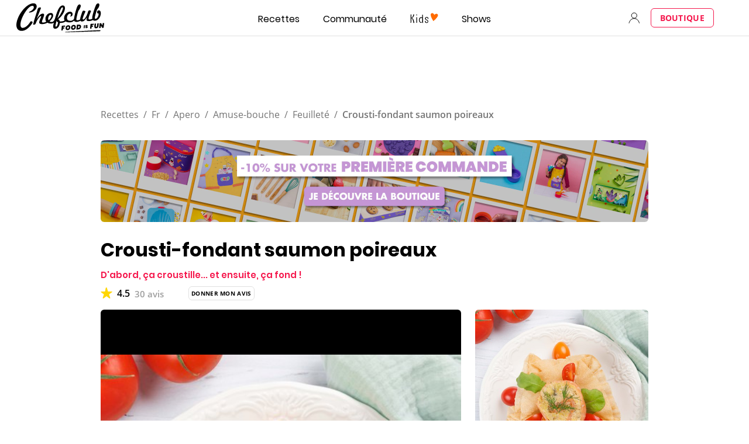

--- FILE ---
content_type: text/html; charset=utf-8
request_url: https://www.google.com/recaptcha/api2/aframe
body_size: 267
content:
<!DOCTYPE HTML><html><head><meta http-equiv="content-type" content="text/html; charset=UTF-8"></head><body><script nonce="nWYmDePDxWl06ensw-8B5w">/** Anti-fraud and anti-abuse applications only. See google.com/recaptcha */ try{var clients={'sodar':'https://pagead2.googlesyndication.com/pagead/sodar?'};window.addEventListener("message",function(a){try{if(a.source===window.parent){var b=JSON.parse(a.data);var c=clients[b['id']];if(c){var d=document.createElement('img');d.src=c+b['params']+'&rc='+(localStorage.getItem("rc::a")?sessionStorage.getItem("rc::b"):"");window.document.body.appendChild(d);sessionStorage.setItem("rc::e",parseInt(sessionStorage.getItem("rc::e")||0)+1);localStorage.setItem("rc::h",'1768549924818');}}}catch(b){}});window.parent.postMessage("_grecaptcha_ready", "*");}catch(b){}</script></body></html>

--- FILE ---
content_type: image/svg+xml
request_url: https://www.chefclub.tv/static/likeIcon-9d7e4cfaec96a97300653723ea7d0280.svg
body_size: -152
content:
<svg id="root" width="24" height="24" viewBox="-6 -6 24 24" fill="none" xmlns="http://www.w3.org/2000/svg">
  <path d="m5.65 2.6.32.5.32-.5a2.86 2.86 0 0 1 2.4-1.22 2.7 2.7 0 0 1 2.73 2.6c0 1.4-.74 2.63-1.81 3.75-1.05 1.07-2.38 2-3.64 2.85a22.26 22.26 0 0 1-3.63-2.85C1.24 6.62.52 5.38.52 3.97a2.7 2.7 0 0 1 2.73-2.6c1.07 0 1.98.55 2.4 1.22Z" stroke="currentColor" stroke-width=".75" stroke-miterlimit="10"/>
</svg>


--- FILE ---
content_type: image/svg+xml
request_url: https://www.chefclub.tv/static/illustration-maurice-gift-74b7214a38fa029ed86fc69c24bff231.svg
body_size: 1551
content:
<svg width="75" height="82" fill="none" xmlns="http://www.w3.org/2000/svg"><g clip-path="url(#a)"><path d="M37.5 82.12a37.5 37.5 0 1 0 0-75 37.5 37.5 0 0 0 0 75Z" fill="#fff"/><path d="M34.15 71.73a1 1 0 1 0-2 0 1 1 0 0 0 2 0ZM43.69 71.73a1 1 0 1 0-2 0 1 1 0 0 0 2 0ZM43.98 79.31a1 1 0 1 0-2 0 1 1 0 0 0 2 0ZM33.49 79.54a1 1 0 1 0-2 0 1 1 0 0 0 2 0Z" fill="#010101"/><path d="M38.2 61.37c5 1.39 7.31 4.61 7.48 5.59.17.98-5.23 2-9.38-3.56" fill="#E72D65"/><path d="M38.2 61.37c5 1.39 7.31 4.61 7.48 5.59.17.98-5.23 2-9.38-3.56" stroke="#010101" stroke-width=".25" stroke-miterlimit="10"/><path d="M37.67 62.04c-4.18-.26-7.56 3.29-8.31 5.63 0 0 2.65 2.11 9.7-3.22" fill="#E72D65"/><path d="M37.67 62.04c-4.18-.26-7.56 3.29-8.31 5.63 0 0 2.65 2.11 9.7-3.22" stroke="#010101" stroke-width=".25" stroke-miterlimit="10"/><path d="M35.22 63.68a2.77 2.77 0 1 1 5.2-1.92 2.77 2.77 0 0 1-5.2 1.92Z" fill="#E72D65"/><path d="M35.22 63.68a2.77 2.77 0 1 1 5.2-1.92 2.77 2.77 0 0 1-5.2 1.92Z" stroke="#010101" stroke-width=".25" stroke-miterlimit="10"/><path d="M52.15 4.79c-.74-3.33-5.48-5.61-9.33-.41A5.78 5.78 0 0 0 37.34.13a5.71 5.71 0 0 0-6 3.91s-4.6-5-8.27.1c-2.15 3-.12 6.56 3.11 7.15.23 3.84.19 10.45.35 10.61.16.16 21 .34 21 .34s.41-7.85.7-11.1c2.19-.36 4.92-1.68 3.92-6.35Z" fill="#fff" stroke="#010101" stroke-width=".25" stroke-linecap="round" stroke-linejoin="round"/><path d="m45.7 9.04-2.3 2.13M36.99 7.55l.16 3.59M29.07 8.81l2.23 2.59" stroke="#010101" stroke-width=".25" stroke-linecap="round" stroke-linejoin="round"/><path d="M22.57 52.19c-9.08 1.48-14.19 6.73-14 11.84.23 4.81 3.8 7.31 11.77 6.47" fill="#fff"/><path d="M22.57 52.19c-9.08 1.48-14.19 6.73-14 11.84.23 4.81 3.8 7.31 11.77 6.47" stroke="#010101" stroke-width=".25" stroke-linecap="round" stroke-linejoin="round"/><path d="M53.64 52.19c9.08 1.48 14.19 6.73 13.95 11.84-.23 4.81-3.8 7.31-11.77 6.47" fill="#fff"/><path d="M53.64 52.19c9.08 1.48 14.19 6.73 13.95 11.84-.23 4.81-3.8 7.31-11.77 6.47" stroke="#010101" stroke-width=".25" stroke-linecap="round" stroke-linejoin="round"/><path d="M59.72 39.86c-.21-12.9-5.11-22.84-22.38-23-15.66-.13-22.22 10.83-22 23.73.22 12.9 6.15 23.18 22.76 23 17.62-.22 21.84-10.83 21.64-23.72" fill="#FBD6D2"/><path d="M59.72 39.86c-.21-12.9-5.11-22.84-22.38-23-15.66-.13-22.22 10.83-22 23.73.22 12.9 6.15 23.18 22.76 23 17.6-.23 21.82-10.84 21.62-23.73Z" stroke="#010101" stroke-width=".25" stroke-linecap="round" stroke-linejoin="round"/><path d="M50.94 32.93a5 5 0 0 0-.52-2.33 4 4 0 0 0-1.72-2 7.6 7.6 0 0 0-5.11-1.55c-3 .38-6.51 3.09-6.51 3.09s-3.49-2.67-6.54-3a7.49 7.49 0 0 0-4.82 1.43c-.7.4-1.27 1-1.64 1.73-.56.9-.83 1.94-.78 3a5 5 0 0 0 .5 2.29c.27.68.74 1.27 1.35 1.68a7.64 7.64 0 0 0 5.51 1.92c3-.39 6.5-3.1 6.5-3.1s3.5 2.67 6.54 3a7.5 7.5 0 0 0 5.32-1.82c.47-.35.86-.81 1.13-1.34.57-.9.84-1.94.79-3Z" fill="#010101"/><path d="M50.94 32.93a5 5 0 0 0-.52-2.33 4 4 0 0 0-1.72-2 7.6 7.6 0 0 0-5.11-1.55c-3 .38-6.51 3.09-6.51 3.09s-3.49-2.67-6.54-3a7.49 7.49 0 0 0-4.82 1.43c-.7.4-1.27 1-1.64 1.73-.56.9-.83 1.94-.78 3a5 5 0 0 0 .5 2.29c.27.68.74 1.27 1.35 1.68a7.64 7.64 0 0 0 5.51 1.92c3-.39 6.5-3.1 6.5-3.1s3.5 2.67 6.54 3a7.5 7.5 0 0 0 5.32-1.82c.47-.35.86-.81 1.13-1.34.57-.9.84-1.94.79-3Z" stroke="#010101" stroke-width=".25" stroke-miterlimit="10"/><path d="M33.94 27.68c0-1.34.94-2.33 3-2.34 2.06-.01 3 1 3 2.3 0 1.3-.94 2.33-3 2.34-2.06.01-3-1-3-2.3Z" fill="#FBD6D2"/><path d="M33.94 27.68c0-1.34.94-2.33 3-2.34 2.06-.01 3 1 3 2.3 0 1.3-.94 2.33-3 2.34-2.06.01-3-1-3-2.3" stroke="#010101" stroke-width=".25" stroke-miterlimit="10"/><path d="M46.79 23.36c0-2.56-1.78-3.6-3.86-3.6a3.84 3.84 0 0 0-3.88 3.6c.05 1.89 1.75 2.92 3.88 2.92s3.85-1.13 3.86-2.92Z" fill="#fff"/><path d="M46.79 23.36c0-2.56-1.78-3.6-3.86-3.6a3.84 3.84 0 0 0-3.88 3.6c.05 1.89 1.75 2.92 3.88 2.92s3.85-1.09 3.86-2.92Z" stroke="#010101" stroke-width=".25" stroke-linecap="round" stroke-linejoin="round"/><path d="M42.96 23.02a.7.7 0 0 0-.7-.7.7.7 0 0 0-.71.7.71.71 0 0 0 1.2.5.7.7 0 0 0 .21-.5Z" fill="#010101"/><path d="m45.77 17.97-3.56-.84" stroke="#010101" stroke-width="2.2" stroke-linecap="round" stroke-linejoin="round"/><path d="M27.29 23.36c0-2.56 1.78-3.6 3.85-3.6a3.82 3.82 0 0 1 3.88 3.6c0 1.89-1.74 2.92-3.88 2.92-2.14 0-3.84-1.09-3.85-2.92Z" fill="#fff"/><path d="M27.29 23.36c0-2.56 1.78-3.6 3.85-3.6a3.82 3.82 0 0 1 3.88 3.6c0 1.89-1.74 2.92-3.88 2.92-2.14 0-3.84-1.09-3.85-2.92Z" stroke="#010101" stroke-width=".25" stroke-linecap="round" stroke-linejoin="round"/><path d="M31.15 23.19a.7.7 0 0 1 .7-.7.7.7 0 0 1 .66.97.7.7 0 0 1-1.31 0 .7.7 0 0 1-.05-.27Z" fill="#010101"/><path d="m29.02 17.88 3.42-.65" stroke="#010101" stroke-width="2.2" stroke-linecap="round" stroke-linejoin="round"/><path d="M39.15 46.75c2.53-5.52 10.31-9.49 12.86-8.64 2.55.85 2 4.78 2 4.78a6.43 6.43 0 0 1 1.54 4.84c-.28 3-3.27 2.84-6.51 3-3.3-.01-6.6-.2-9.89-.58" fill="#FFD600"/><path d="m39.77 49.76-.7.28v.17a95 95 0 0 0 9.88.56c2.61-.1 5.06 0 6.06-1.58.11-.79.34-1.5-.67-2.2-1.98-1.34-8.13 0-14.57 2.77Z" fill="#CBAB04"/><path d="M54.91 49.38a1.62 1.62 0 0 0-.57-2.39c-2-1.34-8.13 0-14.57 2.77l-.7.28" stroke="#010101" stroke-width=".27" stroke-linecap="round" stroke-linejoin="round"/><path d="M39.15 46.75c2.53-5.52 10.31-9.49 12.86-8.64 2.55.85 2 4.78 2 4.78a6.43 6.43 0 0 1 1.54 4.84c-.28 3-3.27 2.84-6.51 3-3.3-.01-6.6-.2-9.89-.58" stroke="#010101" stroke-width=".27" stroke-miterlimit="10"/><path d="M39.54 47.94a15.42 15.42 0 0 1 5.61-3.4" stroke="#010101" stroke-width=".27" stroke-linecap="round" stroke-linejoin="round"/><path d="M35.63 46.75c-2.48-5.52-10.31-9.49-12.86-8.64-2.55.85-2 4.78-2 4.78a6.43 6.43 0 0 0-1.54 4.84c.29 3 3.27 2.84 6.52 3 3.3-.01 6.6-.2 9.87-.57" fill="#FFD600"/><path d="m35.03 49.76.69.28v.17c-3.28.36-6.58.55-9.88.56-2.61-.1-5 0-6-1.58-.12-.79-.34-1.5.67-2.2 1.93-1.34 8.07 0 14.52 2.77Z" fill="#CBAB04"/><path d="M19.88 49.38a1.63 1.63 0 0 1 .58-2.39c2-1.34 8.12 0 14.57 2.77l.69.28" stroke="#010101" stroke-width=".27" stroke-linecap="round" stroke-linejoin="round"/><path d="M35.63 46.75c-2.48-5.52-10.31-9.49-12.86-8.64-2.55.85-2 4.78-2 4.78a6.43 6.43 0 0 0-1.54 4.84c.29 3 3.27 2.84 6.52 3 3.3-.01 6.6-.2 9.87-.57" stroke="#010101" stroke-width=".27" stroke-miterlimit="10"/><path d="M35.26 47.94a15.42 15.42 0 0 0-5.57-3.4" stroke="#010101" stroke-width=".27" stroke-linecap="round" stroke-linejoin="round"/><path d="M37.58 51.04a3.17 3.17 0 1 0 0-6.34 3.17 3.17 0 0 0 0 6.34Z" fill="#FFD600" stroke="#010101" stroke-width=".27" stroke-miterlimit="10"/><path d="M55.37 54.94H20.32v26.93h35.05V54.94Z" fill="#3C1294"/><path d="M57.23 49.64H18.44v10.6h38.79v-10.6Z" fill="#3C1294"/><path d="M40.75 49.5h-6.34v32.37h6.34V49.5Z" fill="#FFD600"/><path d="M55.36 60.24v21.63H20.32V60.24M57.23 49.64H18.44v10.6h38.79v-10.6Z" stroke="#010101" stroke-width=".27" stroke-linecap="round" stroke-linejoin="round"/><path d="M37.78 49.64c5.17-4.83 14 3.93 14 3.93l-3.94.12s-2 3.3-2 3.13c0-.17-3.53-8-8.11-7.18" fill="#FFD600"/><path d="M37.78 49.64c5.17-4.83 14 3.93 14 3.93l-3.94.12s-2 3.3-2 3.13c0-.17-3.53-8-8.11-7.18" stroke="#010101" stroke-width=".27" stroke-miterlimit="10"/><path d="M37.37 49.64c-5.17-4.83-14 3.93-14 3.93l3.94.12s2 3.3 2 3.13c0-.17 3.53-8 8.11-7.18" fill="#FFD600"/><path d="M37.37 49.64c-5.17-4.83-14 3.93-14 3.93l3.94.12s2 3.3 2 3.13c0-.17 3.53-8 8.11-7.18" stroke="#010101" stroke-width=".27" stroke-miterlimit="10"/><path d="M19.65 63.57c3.48.2 4.92-.21 4.78-2.24-.12-1.79-2.91-2.82-5.87-2.3-2.18.38-4.38 1.46-4.82 5.82-.44 4.36.94 7.85 5.39 7.92 3.39 0 4.71-.48 4.67-2.23-.04-1.75-1.65-2.29-4.25-2.35" fill="#FBD6D2"/><path d="M19.65 63.57c3.48.2 4.92-.21 4.78-2.24-.12-1.79-2.91-2.82-5.87-2.3-2.18.38-4.38 1.46-4.82 5.82-.44 4.36.94 7.85 5.39 7.92 3.39 0 4.71-.48 4.67-2.23-.04-1.75-1.65-2.29-4.25-2.35" stroke="#010101" stroke-width=".27" stroke-linecap="round" stroke-linejoin="round"/><path d="M19.42 63.57c2.62-.21 5.3.29 5.34 2.34.04 2.05-1.56 2.5-5.36 2.28" fill="#FBD6D2"/><path d="M19.42 63.57c2.62-.21 5.3.29 5.34 2.34.04 2.05-1.56 2.5-5.36 2.28" stroke="#010101" stroke-width=".27" stroke-linecap="round" stroke-linejoin="round"/><path d="M56.8 63.52c-3.48.2-4.91-.21-4.78-2.23.12-1.8 2.91-2.83 5.88-2.31 2.17.39 4.37 1.46 4.81 5.82.44 4.36-.94 7.86-5.39 7.92-3.39 0-4.71-.48-4.67-2.23.04-1.75 1.69-2.3 4.25-2.3" fill="#FBD6D2"/><path d="M56.8 63.52c-3.48.2-4.91-.21-4.78-2.23.12-1.8 2.91-2.83 5.88-2.31 2.17.39 4.37 1.46 4.81 5.82.44 4.36-.94 7.86-5.39 7.92-3.39 0-4.71-.48-4.67-2.23.04-1.75 1.69-2.3 4.25-2.3" stroke="#010101" stroke-width=".27" stroke-linecap="round" stroke-linejoin="round"/><path d="M57.03 63.52c-2.62-.21-5.3.29-5.34 2.35-.04 2.06 1.56 2.49 5.36 2.32" fill="#FBD6D2"/><path d="M57.03 63.52c-2.62-.21-5.3.29-5.34 2.35-.04 2.06 1.56 2.49 5.36 2.32" stroke="#010101" stroke-width=".27" stroke-linecap="round" stroke-linejoin="round"/><path d="M32.57 37.44c2.77 2.32 7.75 1.67 9.14 0" stroke="#010101" stroke-width=".25" stroke-miterlimit="10"/></g><defs><clipPath id="a"><path fill="#fff" d="M0 0h75v82H0z"/></clipPath></defs></svg>

--- FILE ---
content_type: application/javascript; charset=UTF-8
request_url: https://www.chefclub.tv/c57c8756ab6a4cd974c7228b2c20cbc4117ce217-d214bd7035740281beaa.js
body_size: 70748
content:
(self.webpackChunkchefclub_tv=self.webpackChunkchefclub_tv||[]).push([[9754],{659:function(e,t,r){var n=r(51873),a=Object.prototype,i=a.hasOwnProperty,s=a.toString,o=n?n.toStringTag:void 0;e.exports=function(e){var t=i.call(e,o),r=e[o];try{e[o]=void 0;var n=!0}catch(c){}var a=s.call(e);return n&&(t?e[o]=r:delete e[o]),a}},1454:function(e,t,r){"use strict";r.d(t,{A:function(){return h}});var n=r(96540),a=r(32485),i=r.n(a),s=r.p+"static/notConnected-d6b0d66f928cc2cc256573a322ab2fb9.svg",o=r(5194),c="avatar--1d76808",l="withBorder--46a1680",u="hasImage--ecccf81";const d=e=>!!e.mobile&&!!e.desktop,f={extraExtraSmall:{size:"24px",fontSize:"12px"},extraSmall:{size:"28px",fontSize:"14px"},small:{size:"40px",fontSize:"20px"},medium:{size:"48px",fontSize:"24px"},large:{size:"72px",fontSize:"36px"},extraLarge:{mobile:{size:"96px",fontSize:"32px"},desktop:{size:"192px",fontSize:"92px"}}},p=e=>{var t;let{user:r,variant:a,color:s,border:p,lazy:h,className:g,...v}=e;if(!r)return n.createElement(m,{variant:a});const E=r.profilePicture?{}:{textIndent:0};s&&(E.backgroundColor=(0,o.Z)(s));let b="24px",y="24px",A="0px",O="12px",_="12px",S="0px";const C=e=>{b=e.size,y=e.fontSize},R=e=>{O=e.size,_=e.fontSize};if((I=a).mobile&&I.desktop){const e=f[a.mobile],t=f[a.desktop];C(d(e)?e.mobile:e),R(d(t)?t.desktop:t)}else d(x=f[a])?(C(x.mobile),R(x.desktop)):(C(x),R(x));var x,I;p&&((e=>!!e.mobile&&!!e.desktop)(p.width)?(A=p.width.mobile,S=p.width.desktop):(A=p.width,S=p.width));const w={...E,...p?{"--avatar-border-width-desktop":S,"--avatar-border-width-mobile":A,"--avatar-border-color":(0,o.Z)(p.color)}:{},"--avatar-size-mobile":b,"--avatar-font-size-mobile":y,"--avatar-size-desktop":O,"--avatar-font-size-desktop":_},L=i()(g,c,{[l]:!!p,[u]:!!r.profilePicture});return r.profilePicture?n.createElement("img",{alt:r.username,src:r.profilePicture,className:L,style:w,loading:h?"lazy":void 0}):n.createElement("span",Object.assign({},v,{className:L,style:w}),!r.profilePicture&&(null==r||null===(t=r.username)||void 0===t?void 0:t.charAt(0)))},m=e=>{let{variant:t}=e;return n.createElement(p,{user:{username:"ChefClub",id:"ChefClub",profilePicture:s,userTypes:[]},variant:t})};var h=p},1575:function(e,t,r){"use strict";r.d(t,{t:function(){return o}});var n=r(49785),a=function(e,t,r){if(e&&"reportValidity"in e){var a=(0,n.Jt)(r,t);e.setCustomValidity(a&&a.message||""),e.reportValidity()}},i=function(e,t){var r=function(r){var n=t.fields[r];n&&n.ref&&"reportValidity"in n.ref?a(n.ref,r,e):n.refs&&n.refs.forEach((function(t){return a(t,r,e)}))};for(var n in t.fields)r(n)},s=function(e,t){t.shouldUseNativeValidation&&i(e,t);var r={};for(var a in e){var s=(0,n.Jt)(t.fields,a);(0,n.hZ)(r,a,Object.assign(e[a],{ref:s&&s.ref}))}return r},o=function(e,t,r){return void 0===t&&(t={}),void 0===r&&(r={}),function(o,c,l){try{return Promise.resolve(function(n,s){try{var u=(t.context,Promise.resolve(e["sync"===r.mode?"validateSync":"validate"](o,Object.assign({abortEarly:!1},t,{context:c}))).then((function(e){return l.shouldUseNativeValidation&&i({},l),{values:r.rawValues?o:e,errors:{}}})))}catch(a){return s(a)}return u&&u.then?u.then(void 0,s):u}(0,(function(e){if(!e.inner)throw e;return{values:{},errors:s((t=e,r=!l.shouldUseNativeValidation&&"all"===l.criteriaMode,(t.inner||[]).reduce((function(e,t){if(e[t.path]||(e[t.path]={message:t.message,type:t.type}),r){var a=e[t.path].types,i=a&&a[t.type];e[t.path]=(0,n.Gb)(t.path,r,e,t.type,i?[].concat(i,t.message):t.message)}return e}),{})),l)};var t,r})))}catch(a){return Promise.reject(a)}}}},1733:function(e){var t=/[^\x00-\x2f\x3a-\x40\x5b-\x60\x7b-\x7f]+/g;e.exports=function(e){return e.match(t)||[]}},1882:function(e,t,r){var n=r(72552),a=r(23805);e.exports=function(e){if(!a(e))return!1;var t=n(e);return"[object Function]"==t||"[object GeneratorFunction]"==t||"[object AsyncFunction]"==t||"[object Proxy]"==t}},2378:function(e,t,r){"use strict";t.A=r.p+"static/modal-image-mobile-d599dea13a0d88e8d2cb59da2fecc5f5.jpg"},3650:function(e,t,r){var n=r(74335)(Object.keys,Object);e.exports=n},3656:function(e,t,r){e=r.nmd(e);var n=r(9325),a=r(89935),i=t&&!t.nodeType&&t,s=i&&e&&!e.nodeType&&e,o=s&&s.exports===i?n.Buffer:void 0,c=(o?o.isBuffer:void 0)||a;e.exports=c},4124:function(e,t,r){var n=r(45539)((function(e,t,r){return e+(r?"_":"")+t.toLowerCase()}));e.exports=n},4449:function(e,t,r){"use strict";r.d(t,{S:function(){return n}});const n=["fr"]},4509:function(e,t,r){var n=r(12651);e.exports=function(e){return n(this,e).has(e)}},4664:function(e,t,r){var n=r(79770),a=r(63345),i=Object.prototype.propertyIsEnumerable,s=Object.getOwnPropertySymbols,o=s?function(e){return null==e?[]:(e=Object(e),n(s(e),(function(t){return i.call(e,t)})))}:a;e.exports=o},4901:function(e,t,r){var n=r(72552),a=r(30294),i=r(40346),s={};s["[object Float32Array]"]=s["[object Float64Array]"]=s["[object Int8Array]"]=s["[object Int16Array]"]=s["[object Int32Array]"]=s["[object Uint8Array]"]=s["[object Uint8ClampedArray]"]=s["[object Uint16Array]"]=s["[object Uint32Array]"]=!0,s["[object Arguments]"]=s["[object Array]"]=s["[object ArrayBuffer]"]=s["[object Boolean]"]=s["[object DataView]"]=s["[object Date]"]=s["[object Error]"]=s["[object Function]"]=s["[object Map]"]=s["[object Number]"]=s["[object Object]"]=s["[object RegExp]"]=s["[object Set]"]=s["[object String]"]=s["[object WeakMap]"]=!1,e.exports=function(e){return i(e)&&a(e.length)&&!!s[n(e)]}},5861:function(e,t,r){var n=r(55580),a=r(68223),i=r(32804),s=r(76545),o=r(28303),c=r(72552),l=r(47473),u="[object Map]",d="[object Promise]",f="[object Set]",p="[object WeakMap]",m="[object DataView]",h=l(n),g=l(a),v=l(i),E=l(s),b=l(o),y=c;(n&&y(new n(new ArrayBuffer(1)))!=m||a&&y(new a)!=u||i&&y(i.resolve())!=d||s&&y(new s)!=f||o&&y(new o)!=p)&&(y=function(e){var t=c(e),r="[object Object]"==t?e.constructor:void 0,n=r?l(r):"";if(n)switch(n){case h:return m;case g:return u;case v:return d;case E:return f;case b:return p}return t}),e.exports=y},9250:function(e,t,r){"use strict";r.d(t,{A:function(){return i}});var n=r(96540),a=r(6296);function i(){const{0:e,1:t}=(0,n.useState)(!0),r=()=>{t(matchMedia("(max-width: 767px)").matches)};return(0,n.useEffect)((()=>r()),[]),(0,a.A)("resize",r),e}},9325:function(e,t,r){var n=r(34840),a="object"==typeof self&&self&&self.Object===Object&&self,i=n||a||Function("return this")();e.exports=i},10124:function(e,t,r){var n=r(9325);e.exports=function(){return n.Date.now()}},10392:function(e){e.exports=function(e,t){return null==e?void 0:e[t]}},10776:function(e,t,r){var n=r(30756),a=r(95950);e.exports=function(e){for(var t=a(e),r=t.length;r--;){var i=t[r],s=e[i];t[r]=[i,s,n(s)]}return t}},12507:function(e,t,r){var n=r(28754),a=r(49698),i=r(63912),s=r(13222);e.exports=function(e){return function(t){t=s(t);var r=a(t)?i(t):void 0,o=r?r[0]:t.charAt(0),c=r?n(r,1).join(""):t.slice(1);return o[e]()+c}}},12651:function(e,t,r){var n=r(74218);e.exports=function(e,t){var r=e.__data__;return n(t)?r["string"==typeof t?"string":"hash"]:r.map}},12749:function(e,t,r){var n=r(81042),a=Object.prototype.hasOwnProperty;e.exports=function(e){var t=this.__data__;return n?void 0!==t[e]:a.call(t,e)}},13222:function(e,t,r){var n=r(77556);e.exports=function(e){return null==e?"":n(e)}},13610:function(e,t,r){"use strict";t.A=r.p+"static/chefclubAuthorPicture-9fb917f02b9abe4f0c694b76807df6f8.svg"},14248:function(e){e.exports=function(e,t){for(var r=-1,n=null==e?0:e.length;++r<n;)if(t(e[r],r,e))return!0;return!1}},14528:function(e){e.exports=function(e,t){for(var r=-1,n=t.length,a=e.length;++r<n;)e[a+r]=t[r];return e}},14792:function(e,t,r){var n=r(13222),a=r(55808);e.exports=function(e){return a(n(e).toLowerCase())}},15389:function(e,t,r){var n=r(93663),a=r(87978),i=r(83488),s=r(56449),o=r(50583);e.exports=function(e){return"function"==typeof e?e:null==e?i:"object"==typeof e?s(e)?a(e[0],e[1]):n(e):o(e)}},15941:function(e,t,r){"use strict";var n,a;r.d(t,{ai:function(){return X},Ik:function(){return be},KR:function(){return F},Yj:function(){return Y}});try{n=Map}catch(Oe){}try{a=Set}catch(Oe){}function i(e,t,r){if(!e||"object"!=typeof e||"function"==typeof e)return e;if(e.nodeType&&"cloneNode"in e)return e.cloneNode(!0);if(e instanceof Date)return new Date(e.getTime());if(e instanceof RegExp)return new RegExp(e);if(Array.isArray(e))return e.map(s);if(n&&e instanceof n)return new Map(Array.from(e.entries()));if(a&&e instanceof a)return new Set(Array.from(e.values()));if(e instanceof Object){t.push(e);var o=Object.create(e);for(var c in r.push(o),e){var l=t.findIndex((function(t){return t===e[c]}));o[c]=l>-1?r[l]:i(e[c],t,r)}return o}return e}function s(e){return i(e,[],[])}const o=Object.prototype.toString,c=Error.prototype.toString,l=RegExp.prototype.toString,u="undefined"!=typeof Symbol?Symbol.prototype.toString:()=>"",d=/^Symbol\((.*)\)(.*)$/;function f(e,t=!1){if(null==e||!0===e||!1===e)return""+e;const r=typeof e;if("number"===r)return function(e){return e!=+e?"NaN":0===e&&1/e<0?"-0":""+e}(e);if("string"===r)return t?`"${e}"`:e;if("function"===r)return"[Function "+(e.name||"anonymous")+"]";if("symbol"===r)return u.call(e).replace(d,"Symbol($1)");const n=o.call(e).slice(8,-1);return"Date"===n?isNaN(e.getTime())?""+e:e.toISOString(e):"Error"===n||e instanceof Error?"["+c.call(e)+"]":"RegExp"===n?l.call(e):null}function p(e,t){let r=f(e,t);return null!==r?r:JSON.stringify(e,(function(e,r){let n=f(this[e],t);return null!==n?n:r}),2)}let m={default:"${path} is invalid",required:"${path} is a required field",oneOf:"${path} must be one of the following values: ${values}",notOneOf:"${path} must not be one of the following values: ${values}",notType:({path:e,type:t,value:r,originalValue:n})=>{let a=null!=n&&n!==r,i=`${e} must be a \`${t}\` type, but the final value was: \`${p(r,!0)}\``+(a?` (cast from the value \`${p(n,!0)}\`).`:".");return null===r&&(i+='\n If "null" is intended as an empty value be sure to mark the schema as `.nullable()`'),i},defined:"${path} must be defined"},h={length:"${path} must be exactly ${length} characters",min:"${path} must be at least ${min} characters",max:"${path} must be at most ${max} characters",matches:'${path} must match the following: "${regex}"',email:"${path} must be a valid email",url:"${path} must be a valid URL",uuid:"${path} must be a valid UUID",trim:"${path} must be a trimmed string",lowercase:"${path} must be a lowercase string",uppercase:"${path} must be a upper case string"},g={min:"${path} must be greater than or equal to ${min}",max:"${path} must be less than or equal to ${max}",lessThan:"${path} must be less than ${less}",moreThan:"${path} must be greater than ${more}",positive:"${path} must be a positive number",negative:"${path} must be a negative number",integer:"${path} must be an integer"},v={min:"${path} field must be later than ${min}",max:"${path} field must be at earlier than ${max}"},E={isValue:"${path} field must be ${value}"},b={noUnknown:"${path} field has unspecified keys: ${unknown}"},y={min:"${path} field must have at least ${min} items",max:"${path} field must have less than or equal to ${max} items",length:"${path} must have ${length} items"};Object.assign(Object.create(null),{mixed:m,string:h,number:g,date:v,object:b,array:y,boolean:E});var A=r(61448),O=r.n(A);var _=e=>e&&e.__isYupSchema__;var S=class{constructor(e,t){if(this.fn=void 0,this.refs=e,this.refs=e,"function"==typeof t)return void(this.fn=t);if(!O()(t,"is"))throw new TypeError("`is:` is required for `when()` conditions");if(!t.then&&!t.otherwise)throw new TypeError("either `then:` or `otherwise:` is required for `when()` conditions");let{is:r,then:n,otherwise:a}=t,i="function"==typeof r?r:(...e)=>e.every((e=>e===r));this.fn=function(...e){let t=e.pop(),r=e.pop(),s=i(...e)?n:a;if(s)return"function"==typeof s?s(r):r.concat(s.resolve(t))}}resolve(e,t){let r=this.refs.map((e=>e.getValue(null==t?void 0:t.value,null==t?void 0:t.parent,null==t?void 0:t.context))),n=this.fn.apply(e,r.concat(e,t));if(void 0===n||n===e)return e;if(!_(n))throw new TypeError("conditions must return a schema object");return n.resolve(t)}};function C(e){return null==e?[]:[].concat(e)}function R(){return R=Object.assign||function(e){for(var t=1;t<arguments.length;t++){var r=arguments[t];for(var n in r)Object.prototype.hasOwnProperty.call(r,n)&&(e[n]=r[n])}return e},R.apply(this,arguments)}let x=/\$\{\s*(\w+)\s*\}/g;class I extends Error{static formatError(e,t){const r=t.label||t.path||"this";return r!==t.path&&(t=R({},t,{path:r})),"string"==typeof e?e.replace(x,((e,r)=>p(t[r]))):"function"==typeof e?e(t):e}static isError(e){return e&&"ValidationError"===e.name}constructor(e,t,r,n){super(),this.value=void 0,this.path=void 0,this.type=void 0,this.errors=void 0,this.params=void 0,this.inner=void 0,this.name="ValidationError",this.value=t,this.path=r,this.type=n,this.errors=[],this.inner=[],C(e).forEach((e=>{I.isError(e)?(this.errors.push(...e.errors),this.inner=this.inner.concat(e.inner.length?e.inner:e)):this.errors.push(e)})),this.message=this.errors.length>1?`${this.errors.length} errors occurred`:this.errors[0],Error.captureStackTrace&&Error.captureStackTrace(this,I)}}function w(e,t){let{endEarly:r,tests:n,args:a,value:i,errors:s,sort:o,path:c}=e,l=(e=>{let t=!1;return(...r)=>{t||(t=!0,e(...r))}})(t),u=n.length;const d=[];if(s=s||[],!u)return s.length?l(new I(s,i,c)):l(null,i);for(let f=0;f<n.length;f++){(0,n[f])(a,(function(e){if(e){if(!I.isError(e))return l(e,i);if(r)return e.value=i,l(e,i);d.push(e)}if(--u<=0){if(d.length&&(o&&d.sort(o),s.length&&d.push(...s),s=d),s.length)return void l(new I(s,i,c),i);l(null,i)}}))}}var L=r(73916),N=r.n(L),T=r(73668);const D="$",M=".";function F(e,t){return new k(e,t)}class k{constructor(e,t={}){if(this.key=void 0,this.isContext=void 0,this.isValue=void 0,this.isSibling=void 0,this.path=void 0,this.getter=void 0,this.map=void 0,"string"!=typeof e)throw new TypeError("ref must be a string, got: "+e);if(this.key=e.trim(),""===e)throw new TypeError("ref must be a non-empty string");this.isContext=this.key[0]===D,this.isValue=this.key[0]===M,this.isSibling=!this.isContext&&!this.isValue;let r=this.isContext?D:this.isValue?M:"";this.path=this.key.slice(r.length),this.getter=this.path&&(0,T.getter)(this.path,!0),this.map=t.map}getValue(e,t,r){let n=this.isContext?r:this.isValue?e:t;return this.getter&&(n=this.getter(n||{})),this.map&&(n=this.map(n)),n}cast(e,t){return this.getValue(e,null==t?void 0:t.parent,null==t?void 0:t.context)}resolve(){return this}describe(){return{type:"ref",key:this.key}}toString(){return`Ref(${this.key})`}static isRef(e){return e&&e.__isYupRef}}function P(){return P=Object.assign||function(e){for(var t=1;t<arguments.length;t++){var r=arguments[t];for(var n in r)Object.prototype.hasOwnProperty.call(r,n)&&(e[n]=r[n])}return e},P.apply(this,arguments)}function U(e){function t(t,r){let{value:n,path:a="",label:i,options:s,originalValue:o,sync:c}=t,l=function(e,t){if(null==e)return{};var r,n,a={},i=Object.keys(e);for(n=0;n<i.length;n++)r=i[n],t.indexOf(r)>=0||(a[r]=e[r]);return a}(t,["value","path","label","options","originalValue","sync"]);const{name:u,test:d,params:f,message:p}=e;let{parent:m,context:h}=s;function g(e){return k.isRef(e)?e.getValue(n,m,h):e}function v(e={}){const t=N()(P({value:n,originalValue:o,label:i,path:e.path||a},f,e.params),g),r=new I(I.formatError(e.message||p,t),n,t.path,e.type||u);return r.params=t,r}let E,b=P({path:a,parent:m,type:u,createError:v,resolve:g,options:s,originalValue:o},l);if(c){try{var y;if(E=d.call(b,n,b),"function"==typeof(null==(y=E)?void 0:y.then))throw new Error(`Validation test of type: "${b.type}" returned a Promise during a synchronous validate. This test will finish after the validate call has returned`)}catch(A){return void r(A)}I.isError(E)?r(E):E?r(null,E):r(v())}else try{Promise.resolve(d.call(b,n,b)).then((e=>{I.isError(e)?r(e):e?r(null,e):r(v())})).catch(r)}catch(A){r(A)}}return t.OPTIONS=e,t}k.prototype.__isYupRef=!0;function j(e,t,r,n=r){let a,i,s;return t?((0,T.forEach)(t,((o,c,l)=>{let u=c?(e=>e.substr(0,e.length-1).substr(1))(o):o;if((e=e.resolve({context:n,parent:a,value:r})).innerType){let n=l?parseInt(u,10):0;if(r&&n>=r.length)throw new Error(`Yup.reach cannot resolve an array item at index: ${o}, in the path: ${t}. because there is no value at that index. `);a=r,r=r&&r[n],e=e.innerType}if(!l){if(!e.fields||!e.fields[u])throw new Error(`The schema does not contain the path: ${t}. (failed at: ${s} which is a type: "${e._type}")`);a=r,r=r&&r[u],e=e.fields[u]}i=u,s=c?"["+o+"]":"."+o})),{schema:e,parent:a,parentPath:i}):{parent:a,parentPath:t,schema:e}}class V{constructor(){this.list=void 0,this.refs=void 0,this.list=new Set,this.refs=new Map}get size(){return this.list.size+this.refs.size}describe(){const e=[];for(const t of this.list)e.push(t);for(const[,t]of this.refs)e.push(t.describe());return e}toArray(){return Array.from(this.list).concat(Array.from(this.refs.values()))}resolveAll(e){return this.toArray().reduce(((t,r)=>t.concat(k.isRef(r)?e(r):r)),[])}add(e){k.isRef(e)?this.refs.set(e.key,e):this.list.add(e)}delete(e){k.isRef(e)?this.refs.delete(e.key):this.list.delete(e)}clone(){const e=new V;return e.list=new Set(this.list),e.refs=new Map(this.refs),e}merge(e,t){const r=this.clone();return e.list.forEach((e=>r.add(e))),e.refs.forEach((e=>r.add(e))),t.list.forEach((e=>r.delete(e))),t.refs.forEach((e=>r.delete(e))),r}}function B(){return B=Object.assign||function(e){for(var t=1;t<arguments.length;t++){var r=arguments[t];for(var n in r)Object.prototype.hasOwnProperty.call(r,n)&&(e[n]=r[n])}return e},B.apply(this,arguments)}class H{constructor(e){this.deps=[],this.tests=void 0,this.transforms=void 0,this.conditions=[],this._mutate=void 0,this._typeError=void 0,this._whitelist=new V,this._blacklist=new V,this.exclusiveTests=Object.create(null),this.spec=void 0,this.tests=[],this.transforms=[],this.withMutation((()=>{this.typeError(m.notType)})),this.type=(null==e?void 0:e.type)||"mixed",this.spec=B({strip:!1,strict:!1,abortEarly:!0,recursive:!0,nullable:!1,presence:"optional"},null==e?void 0:e.spec)}get _type(){return this.type}_typeCheck(e){return!0}clone(e){if(this._mutate)return e&&Object.assign(this.spec,e),this;const t=Object.create(Object.getPrototypeOf(this));return t.type=this.type,t._typeError=this._typeError,t._whitelistError=this._whitelistError,t._blacklistError=this._blacklistError,t._whitelist=this._whitelist.clone(),t._blacklist=this._blacklist.clone(),t.exclusiveTests=B({},this.exclusiveTests),t.deps=[...this.deps],t.conditions=[...this.conditions],t.tests=[...this.tests],t.transforms=[...this.transforms],t.spec=s(B({},this.spec,e)),t}label(e){let t=this.clone();return t.spec.label=e,t}meta(...e){if(0===e.length)return this.spec.meta;let t=this.clone();return t.spec.meta=Object.assign(t.spec.meta||{},e[0]),t}withMutation(e){let t=this._mutate;this._mutate=!0;let r=e(this);return this._mutate=t,r}concat(e){if(!e||e===this)return this;if(e.type!==this.type&&"mixed"!==this.type)throw new TypeError(`You cannot \`concat()\` schema's of different types: ${this.type} and ${e.type}`);let t=this,r=e.clone();const n=B({},t.spec,r.spec);return r.spec=n,r._typeError||(r._typeError=t._typeError),r._whitelistError||(r._whitelistError=t._whitelistError),r._blacklistError||(r._blacklistError=t._blacklistError),r._whitelist=t._whitelist.merge(e._whitelist,e._blacklist),r._blacklist=t._blacklist.merge(e._blacklist,e._whitelist),r.tests=t.tests,r.exclusiveTests=t.exclusiveTests,r.withMutation((t=>{e.tests.forEach((e=>{t.test(e.OPTIONS)}))})),r.transforms=[...t.transforms,...r.transforms],r}isType(e){return!(!this.spec.nullable||null!==e)||this._typeCheck(e)}resolve(e){let t=this;if(t.conditions.length){let r=t.conditions;t=t.clone(),t.conditions=[],t=r.reduce(((t,r)=>r.resolve(t,e)),t),t=t.resolve(e)}return t}cast(e,t={}){let r=this.resolve(B({value:e},t)),n=r._cast(e,t);if(void 0!==e&&!1!==t.assert&&!0!==r.isType(n)){let a=p(e),i=p(n);throw new TypeError(`The value of ${t.path||"field"} could not be cast to a value that satisfies the schema type: "${r._type}". \n\nattempted value: ${a} \n`+(i!==a?`result of cast: ${i}`:""))}return n}_cast(e,t){let r=void 0===e?e:this.transforms.reduce(((t,r)=>r.call(this,t,e,this)),e);return void 0===r&&(r=this.getDefault()),r}_validate(e,t={},r){let{sync:n,path:a,from:i=[],originalValue:s=e,strict:o=this.spec.strict,abortEarly:c=this.spec.abortEarly}=t,l=e;o||(l=this._cast(l,B({assert:!1},t)));let u={value:l,path:a,options:t,originalValue:s,schema:this,label:this.spec.label,sync:n,from:i},d=[];this._typeError&&d.push(this._typeError);let f=[];this._whitelistError&&f.push(this._whitelistError),this._blacklistError&&f.push(this._blacklistError),w({args:u,value:l,path:a,sync:n,tests:d,endEarly:c},(e=>{e?r(e,l):w({tests:this.tests.concat(f),args:u,path:a,sync:n,value:l,endEarly:c},r)}))}validate(e,t,r){let n=this.resolve(B({},t,{value:e}));return"function"==typeof r?n._validate(e,t,r):new Promise(((r,a)=>n._validate(e,t,((e,t)=>{e?a(e):r(t)}))))}validateSync(e,t){let r;return this.resolve(B({},t,{value:e}))._validate(e,B({},t,{sync:!0}),((e,t)=>{if(e)throw e;r=t})),r}isValid(e,t){return this.validate(e,t).then((()=>!0),(e=>{if(I.isError(e))return!1;throw e}))}isValidSync(e,t){try{return this.validateSync(e,t),!0}catch(r){if(I.isError(r))return!1;throw r}}_getDefault(){let e=this.spec.default;return null==e?e:"function"==typeof e?e.call(this):s(e)}getDefault(e){return this.resolve(e||{})._getDefault()}default(e){if(0===arguments.length)return this._getDefault();return this.clone({default:e})}strict(e=!0){let t=this.clone();return t.spec.strict=e,t}_isPresent(e){return null!=e}defined(e=m.defined){return this.test({message:e,name:"defined",exclusive:!0,test(e){return void 0!==e}})}required(e=m.required){return this.clone({presence:"required"}).withMutation((t=>t.test({message:e,name:"required",exclusive:!0,test(e){return this.schema._isPresent(e)}})))}notRequired(){let e=this.clone({presence:"optional"});return e.tests=e.tests.filter((e=>"required"!==e.OPTIONS.name)),e}nullable(e=!0){return this.clone({nullable:!1!==e})}transform(e){let t=this.clone();return t.transforms.push(e),t}test(...e){let t;if(t=1===e.length?"function"==typeof e[0]?{test:e[0]}:e[0]:2===e.length?{name:e[0],test:e[1]}:{name:e[0],message:e[1],test:e[2]},void 0===t.message&&(t.message=m.default),"function"!=typeof t.test)throw new TypeError("`test` is a required parameters");let r=this.clone(),n=U(t),a=t.exclusive||t.name&&!0===r.exclusiveTests[t.name];if(t.exclusive&&!t.name)throw new TypeError("Exclusive tests must provide a unique `name` identifying the test");return t.name&&(r.exclusiveTests[t.name]=!!t.exclusive),r.tests=r.tests.filter((e=>{if(e.OPTIONS.name===t.name){if(a)return!1;if(e.OPTIONS.test===n.OPTIONS.test)return!1}return!0})),r.tests.push(n),r}when(e,t){Array.isArray(e)||"string"==typeof e||(t=e,e=".");let r=this.clone(),n=C(e).map((e=>new k(e)));return n.forEach((e=>{e.isSibling&&r.deps.push(e.key)})),r.conditions.push(new S(n,t)),r}typeError(e){let t=this.clone();return t._typeError=U({message:e,name:"typeError",test(e){return!(void 0!==e&&!this.schema.isType(e))||this.createError({params:{type:this.schema._type}})}}),t}oneOf(e,t=m.oneOf){let r=this.clone();return e.forEach((e=>{r._whitelist.add(e),r._blacklist.delete(e)})),r._whitelistError=U({message:t,name:"oneOf",test(e){if(void 0===e)return!0;let t=this.schema._whitelist,r=t.resolveAll(this.resolve);return!!r.includes(e)||this.createError({params:{values:t.toArray().join(", "),resolved:r}})}}),r}notOneOf(e,t=m.notOneOf){let r=this.clone();return e.forEach((e=>{r._blacklist.add(e),r._whitelist.delete(e)})),r._blacklistError=U({message:t,name:"notOneOf",test(e){let t=this.schema._blacklist,r=t.resolveAll(this.resolve);return!r.includes(e)||this.createError({params:{values:t.toArray().join(", "),resolved:r}})}}),r}strip(e=!0){let t=this.clone();return t.spec.strip=e,t}describe(){const e=this.clone(),{label:t,meta:r}=e.spec;return{meta:r,label:t,type:e.type,oneOf:e._whitelist.describe(),notOneOf:e._blacklist.describe(),tests:e.tests.map((e=>({name:e.OPTIONS.name,params:e.OPTIONS.params}))).filter(((e,t,r)=>r.findIndex((t=>t.name===e.name))===t))}}}H.prototype.__isYupSchema__=!0;for(const _e of["validate","validateSync"])H.prototype[`${_e}At`]=function(e,t,r={}){const{parent:n,parentPath:a,schema:i}=j(this,e,t,r.context);return i[_e](n&&n[a],B({},r,{parent:n,path:e}))};for(const _e of["equals","is"])H.prototype[_e]=H.prototype.oneOf;for(const _e of["not","nope"])H.prototype[_e]=H.prototype.notOneOf;H.prototype.optional=H.prototype.notRequired;const q=H;q.prototype;var $=e=>null==e;class G extends H{constructor(){super({type:"boolean"}),this.withMutation((()=>{this.transform((function(e){if(!this.isType(e)){if(/^(true|1)$/i.test(String(e)))return!0;if(/^(false|0)$/i.test(String(e)))return!1}return e}))}))}_typeCheck(e){return e instanceof Boolean&&(e=e.valueOf()),"boolean"==typeof e}isTrue(e=E.isValue){return this.test({message:e,name:"is-value",exclusive:!0,params:{value:"true"},test(e){return $(e)||!0===e}})}isFalse(e=E.isValue){return this.test({message:e,name:"is-value",exclusive:!0,params:{value:"false"},test(e){return $(e)||!1===e}})}}G.prototype;let z=/^((([a-z]|\d|[!#\$%&'\*\+\-\/=\?\^_`{\|}~]|[\u00A0-\uD7FF\uF900-\uFDCF\uFDF0-\uFFEF])+(\.([a-z]|\d|[!#\$%&'\*\+\-\/=\?\^_`{\|}~]|[\u00A0-\uD7FF\uF900-\uFDCF\uFDF0-\uFFEF])+)*)|((\x22)((((\x20|\x09)*(\x0d\x0a))?(\x20|\x09)+)?(([\x01-\x08\x0b\x0c\x0e-\x1f\x7f]|\x21|[\x23-\x5b]|[\x5d-\x7e]|[\u00A0-\uD7FF\uF900-\uFDCF\uFDF0-\uFFEF])|(\\([\x01-\x09\x0b\x0c\x0d-\x7f]|[\u00A0-\uD7FF\uF900-\uFDCF\uFDF0-\uFFEF]))))*(((\x20|\x09)*(\x0d\x0a))?(\x20|\x09)+)?(\x22)))@((([a-z]|\d|[\u00A0-\uD7FF\uF900-\uFDCF\uFDF0-\uFFEF])|(([a-z]|\d|[\u00A0-\uD7FF\uF900-\uFDCF\uFDF0-\uFFEF])([a-z]|\d|-|\.|_|~|[\u00A0-\uD7FF\uF900-\uFDCF\uFDF0-\uFFEF])*([a-z]|\d|[\u00A0-\uD7FF\uF900-\uFDCF\uFDF0-\uFFEF])))\.)+(([a-z]|[\u00A0-\uD7FF\uF900-\uFDCF\uFDF0-\uFFEF])|(([a-z]|[\u00A0-\uD7FF\uF900-\uFDCF\uFDF0-\uFFEF])([a-z]|\d|-|\.|_|~|[\u00A0-\uD7FF\uF900-\uFDCF\uFDF0-\uFFEF])*([a-z]|[\u00A0-\uD7FF\uF900-\uFDCF\uFDF0-\uFFEF])))$/i,W=/^((https?|ftp):)?\/\/(((([a-z]|\d|-|\.|_|~|[\u00A0-\uD7FF\uF900-\uFDCF\uFDF0-\uFFEF])|(%[\da-f]{2})|[!\$&'\(\)\*\+,;=]|:)*@)?(((\d|[1-9]\d|1\d\d|2[0-4]\d|25[0-5])\.(\d|[1-9]\d|1\d\d|2[0-4]\d|25[0-5])\.(\d|[1-9]\d|1\d\d|2[0-4]\d|25[0-5])\.(\d|[1-9]\d|1\d\d|2[0-4]\d|25[0-5]))|((([a-z]|\d|[\u00A0-\uD7FF\uF900-\uFDCF\uFDF0-\uFFEF])|(([a-z]|\d|[\u00A0-\uD7FF\uF900-\uFDCF\uFDF0-\uFFEF])([a-z]|\d|-|\.|_|~|[\u00A0-\uD7FF\uF900-\uFDCF\uFDF0-\uFFEF])*([a-z]|\d|[\u00A0-\uD7FF\uF900-\uFDCF\uFDF0-\uFFEF])))\.)+(([a-z]|[\u00A0-\uD7FF\uF900-\uFDCF\uFDF0-\uFFEF])|(([a-z]|[\u00A0-\uD7FF\uF900-\uFDCF\uFDF0-\uFFEF])([a-z]|\d|-|\.|_|~|[\u00A0-\uD7FF\uF900-\uFDCF\uFDF0-\uFFEF])*([a-z]|[\u00A0-\uD7FF\uF900-\uFDCF\uFDF0-\uFFEF])))\.?)(:\d*)?)(\/((([a-z]|\d|-|\.|_|~|[\u00A0-\uD7FF\uF900-\uFDCF\uFDF0-\uFFEF])|(%[\da-f]{2})|[!\$&'\(\)\*\+,;=]|:|@)+(\/(([a-z]|\d|-|\.|_|~|[\u00A0-\uD7FF\uF900-\uFDCF\uFDF0-\uFFEF])|(%[\da-f]{2})|[!\$&'\(\)\*\+,;=]|:|@)*)*)?)?(\?((([a-z]|\d|-|\.|_|~|[\u00A0-\uD7FF\uF900-\uFDCF\uFDF0-\uFFEF])|(%[\da-f]{2})|[!\$&'\(\)\*\+,;=]|:|@)|[\uE000-\uF8FF]|\/|\?)*)?(\#((([a-z]|\d|-|\.|_|~|[\u00A0-\uD7FF\uF900-\uFDCF\uFDF0-\uFFEF])|(%[\da-f]{2})|[!\$&'\(\)\*\+,;=]|:|@)|\/|\?)*)?$/i,K=/^(?:[0-9a-f]{8}-[0-9a-f]{4}-[1-5][0-9a-f]{3}-[89ab][0-9a-f]{3}-[0-9a-f]{12}|00000000-0000-0000-0000-000000000000)$/i,Z=e=>$(e)||e===e.trim(),J={}.toString();function Y(){return new Q}class Q extends H{constructor(){super({type:"string"}),this.withMutation((()=>{this.transform((function(e){if(this.isType(e))return e;if(Array.isArray(e))return e;const t=null!=e&&e.toString?e.toString():e;return t===J?e:t}))}))}_typeCheck(e){return e instanceof String&&(e=e.valueOf()),"string"==typeof e}_isPresent(e){return super._isPresent(e)&&!!e.length}length(e,t=h.length){return this.test({message:t,name:"length",exclusive:!0,params:{length:e},test(t){return $(t)||t.length===this.resolve(e)}})}min(e,t=h.min){return this.test({message:t,name:"min",exclusive:!0,params:{min:e},test(t){return $(t)||t.length>=this.resolve(e)}})}max(e,t=h.max){return this.test({name:"max",exclusive:!0,message:t,params:{max:e},test(t){return $(t)||t.length<=this.resolve(e)}})}matches(e,t){let r,n,a=!1;return t&&("object"==typeof t?({excludeEmptyString:a=!1,message:r,name:n}=t):r=t),this.test({name:n||"matches",message:r||h.matches,params:{regex:e},test:t=>$(t)||""===t&&a||-1!==t.search(e)})}email(e=h.email){return this.matches(z,{name:"email",message:e,excludeEmptyString:!0})}url(e=h.url){return this.matches(W,{name:"url",message:e,excludeEmptyString:!0})}uuid(e=h.uuid){return this.matches(K,{name:"uuid",message:e,excludeEmptyString:!1})}ensure(){return this.default("").transform((e=>null===e?"":e))}trim(e=h.trim){return this.transform((e=>null!=e?e.trim():e)).test({message:e,name:"trim",test:Z})}lowercase(e=h.lowercase){return this.transform((e=>$(e)?e:e.toLowerCase())).test({message:e,name:"string_case",exclusive:!0,test:e=>$(e)||e===e.toLowerCase()})}uppercase(e=h.uppercase){return this.transform((e=>$(e)?e:e.toUpperCase())).test({message:e,name:"string_case",exclusive:!0,test:e=>$(e)||e===e.toUpperCase()})}}Y.prototype=Q.prototype;function X(){return new ee}class ee extends H{constructor(){super({type:"number"}),this.withMutation((()=>{this.transform((function(e){let t=e;if("string"==typeof t){if(t=t.replace(/\s/g,""),""===t)return NaN;t=+t}return this.isType(t)?t:parseFloat(t)}))}))}_typeCheck(e){return e instanceof Number&&(e=e.valueOf()),"number"==typeof e&&!(e=>e!=+e)(e)}min(e,t=g.min){return this.test({message:t,name:"min",exclusive:!0,params:{min:e},test(t){return $(t)||t>=this.resolve(e)}})}max(e,t=g.max){return this.test({message:t,name:"max",exclusive:!0,params:{max:e},test(t){return $(t)||t<=this.resolve(e)}})}lessThan(e,t=g.lessThan){return this.test({message:t,name:"max",exclusive:!0,params:{less:e},test(t){return $(t)||t<this.resolve(e)}})}moreThan(e,t=g.moreThan){return this.test({message:t,name:"min",exclusive:!0,params:{more:e},test(t){return $(t)||t>this.resolve(e)}})}positive(e=g.positive){return this.moreThan(0,e)}negative(e=g.negative){return this.lessThan(0,e)}integer(e=g.integer){return this.test({name:"integer",message:e,test:e=>$(e)||Number.isInteger(e)})}truncate(){return this.transform((e=>$(e)?e:0|e))}round(e){var t;let r=["ceil","floor","round","trunc"];if("trunc"===(e=(null==(t=e)?void 0:t.toLowerCase())||"round"))return this.truncate();if(-1===r.indexOf(e.toLowerCase()))throw new TypeError("Only valid options for round() are: "+r.join(", "));return this.transform((t=>$(t)?t:Math[e](t)))}}X.prototype=ee.prototype;var te=/^(\d{4}|[+\-]\d{6})(?:-?(\d{2})(?:-?(\d{2}))?)?(?:[ T]?(\d{2}):?(\d{2})(?::?(\d{2})(?:[,\.](\d{1,}))?)?(?:(Z)|([+\-])(\d{2})(?::?(\d{2}))?)?)?$/;let re=new Date("");function ne(){return new ae}class ae extends H{constructor(){super({type:"date"}),this.withMutation((()=>{this.transform((function(e){return this.isType(e)?e:(e=function(e){var t,r,n=[1,4,5,6,7,10,11],a=0;if(r=te.exec(e)){for(var i,s=0;i=n[s];++s)r[i]=+r[i]||0;r[2]=(+r[2]||1)-1,r[3]=+r[3]||1,r[7]=r[7]?String(r[7]).substr(0,3):0,void 0!==r[8]&&""!==r[8]||void 0!==r[9]&&""!==r[9]?("Z"!==r[8]&&void 0!==r[9]&&(a=60*r[10]+r[11],"+"===r[9]&&(a=0-a)),t=Date.UTC(r[1],r[2],r[3],r[4],r[5]+a,r[6],r[7])):t=+new Date(r[1],r[2],r[3],r[4],r[5],r[6],r[7])}else t=Date.parse?Date.parse(e):NaN;return t}(e),isNaN(e)?re:new Date(e))}))}))}_typeCheck(e){return t=e,"[object Date]"===Object.prototype.toString.call(t)&&!isNaN(e.getTime());var t}prepareParam(e,t){let r;if(k.isRef(e))r=e;else{let n=this.cast(e);if(!this._typeCheck(n))throw new TypeError(`\`${t}\` must be a Date or a value that can be \`cast()\` to a Date`);r=n}return r}min(e,t=v.min){let r=this.prepareParam(e,"min");return this.test({message:t,name:"min",exclusive:!0,params:{min:e},test(e){return $(e)||e>=this.resolve(r)}})}max(e,t=v.max){let r=this.prepareParam(e,"max");return this.test({message:t,name:"max",exclusive:!0,params:{max:e},test(e){return $(e)||e<=this.resolve(r)}})}}ae.INVALID_DATE=re,ne.prototype=ae.prototype,ne.INVALID_DATE=re;var ie=r(4124),se=r.n(ie),oe=r(84058),ce=r.n(oe),le=r(79674),ue=r.n(le),de=r(92981),fe=r.n(de);function pe(e,t){let r=1/0;return e.some(((e,n)=>{var a;if(-1!==(null==(a=t.path)?void 0:a.indexOf(e)))return r=n,!0})),r}function me(e){return(t,r)=>pe(e,t)-pe(e,r)}function he(){return he=Object.assign||function(e){for(var t=1;t<arguments.length;t++){var r=arguments[t];for(var n in r)Object.prototype.hasOwnProperty.call(r,n)&&(e[n]=r[n])}return e},he.apply(this,arguments)}let ge=e=>"[object Object]"===Object.prototype.toString.call(e);const ve=me([]);class Ee extends H{constructor(e){super({type:"object"}),this.fields=Object.create(null),this._sortErrors=ve,this._nodes=[],this._excludedEdges=[],this.withMutation((()=>{this.transform((function(e){if("string"==typeof e)try{e=JSON.parse(e)}catch(t){e=null}return this.isType(e)?e:null})),e&&this.shape(e)}))}_typeCheck(e){return ge(e)||"function"==typeof e}_cast(e,t={}){var r;let n=super._cast(e,t);if(void 0===n)return this.getDefault();if(!this._typeCheck(n))return n;let a=this.fields,i=null!=(r=t.stripUnknown)?r:this.spec.noUnknown,s=this._nodes.concat(Object.keys(n).filter((e=>-1===this._nodes.indexOf(e)))),o={},c=he({},t,{parent:o,__validating:t.__validating||!1}),l=!1;for(const u of s){let e=a[u],r=O()(n,u);if(e){let r,a=n[u];c.path=(t.path?`${t.path}.`:"")+u,e=e.resolve({value:a,context:t.context,parent:o});let i="spec"in e?e.spec:void 0,s=null==i?void 0:i.strict;if(null==i?void 0:i.strip){l=l||u in n;continue}r=t.__validating&&s?n[u]:e.cast(n[u],c),void 0!==r&&(o[u]=r)}else r&&!i&&(o[u]=n[u]);o[u]!==n[u]&&(l=!0)}return l?o:n}_validate(e,t={},r){let n=[],{sync:a,from:i=[],originalValue:s=e,abortEarly:o=this.spec.abortEarly,recursive:c=this.spec.recursive}=t;i=[{schema:this,value:s},...i],t.__validating=!0,t.originalValue=s,t.from=i,super._validate(e,t,((e,l)=>{if(e){if(!I.isError(e)||o)return void r(e,l);n.push(e)}if(!c||!ge(l))return void r(n[0]||null,l);s=s||l;let u=this._nodes.map((e=>(r,n)=>{let a=-1===e.indexOf(".")?(t.path?`${t.path}.`:"")+e:`${t.path||""}["${e}"]`,o=this.fields[e];o&&"validate"in o?o.validate(l[e],he({},t,{path:a,from:i,strict:!0,parent:l,originalValue:s[e]}),n):n(null)}));w({sync:a,tests:u,value:l,errors:n,endEarly:o,sort:this._sortErrors,path:t.path},r)}))}clone(e){const t=super.clone(e);return t.fields=he({},this.fields),t._nodes=this._nodes,t._excludedEdges=this._excludedEdges,t._sortErrors=this._sortErrors,t}concat(e){let t=super.concat(e),r=t.fields;for(let[n,a]of Object.entries(this.fields)){const e=r[n];void 0===e?r[n]=a:e instanceof H&&a instanceof H&&(r[n]=a.concat(e))}return t.withMutation((()=>t.shape(r,this._excludedEdges)))}getDefaultFromShape(){let e={};return this._nodes.forEach((t=>{const r=this.fields[t];e[t]="default"in r?r.getDefault():void 0})),e}_getDefault(){return"default"in this.spec?super._getDefault():this._nodes.length?this.getDefaultFromShape():void 0}shape(e,t=[]){let r=this.clone(),n=Object.assign(r.fields,e);return r.fields=n,r._sortErrors=me(Object.keys(n)),t.length&&(Array.isArray(t[0])||(t=[t]),r._excludedEdges=[...r._excludedEdges,...t]),r._nodes=function(e,t=[]){let r=[],n=new Set,a=new Set(t.map((([e,t])=>`${e}-${t}`)));function i(e,t){let i=(0,T.split)(e)[0];n.add(i),a.has(`${t}-${i}`)||r.push([t,i])}for(const s in e)if(O()(e,s)){let t=e[s];n.add(s),k.isRef(t)&&t.isSibling?i(t.path,s):_(t)&&"deps"in t&&t.deps.forEach((e=>i(e,s)))}return fe().array(Array.from(n),r).reverse()}(n,r._excludedEdges),r}pick(e){const t={};for(const r of e)this.fields[r]&&(t[r]=this.fields[r]);return this.clone().withMutation((e=>(e.fields={},e.shape(t))))}omit(e){const t=this.clone(),r=t.fields;t.fields={};for(const n of e)delete r[n];return t.withMutation((()=>t.shape(r)))}from(e,t,r){let n=(0,T.getter)(e,!0);return this.transform((a=>{if(null==a)return a;let i=a;return O()(a,e)&&(i=he({},a),r||delete i[e],i[t]=n(a)),i}))}noUnknown(e=!0,t=b.noUnknown){"string"==typeof e&&(t=e,e=!0);let r=this.test({name:"noUnknown",exclusive:!0,message:t,test(t){if(null==t)return!0;const r=function(e,t){let r=Object.keys(e.fields);return Object.keys(t).filter((e=>-1===r.indexOf(e)))}(this.schema,t);return!e||0===r.length||this.createError({params:{unknown:r.join(", ")}})}});return r.spec.noUnknown=e,r}unknown(e=!0,t=b.noUnknown){return this.noUnknown(!e,t)}transformKeys(e){return this.transform((t=>t&&ue()(t,((t,r)=>e(r)))))}camelCase(){return this.transformKeys(ce())}snakeCase(){return this.transformKeys(se())}constantCase(){return this.transformKeys((e=>se()(e).toUpperCase()))}describe(){let e=super.describe();return e.fields=N()(this.fields,(e=>e.describe())),e}}function be(e){return new Ee(e)}function ye(){return ye=Object.assign||function(e){for(var t=1;t<arguments.length;t++){var r=arguments[t];for(var n in r)Object.prototype.hasOwnProperty.call(r,n)&&(e[n]=r[n])}return e},ye.apply(this,arguments)}be.prototype=Ee.prototype;class Ae extends H{constructor(e){super({type:"array"}),this.innerType=void 0,this.innerType=e,this.withMutation((()=>{this.transform((function(e){if("string"==typeof e)try{e=JSON.parse(e)}catch(t){e=null}return this.isType(e)?e:null}))}))}_typeCheck(e){return Array.isArray(e)}get _subType(){return this.innerType}_cast(e,t){const r=super._cast(e,t);if(!this._typeCheck(r)||!this.innerType)return r;let n=!1;const a=r.map(((e,r)=>{const a=this.innerType.cast(e,ye({},t,{path:`${t.path||""}[${r}]`}));return a!==e&&(n=!0),a}));return n?a:r}_validate(e,t={},r){var n,a;let i=[],s=t.sync,o=t.path,c=this.innerType,l=null!=(n=t.abortEarly)?n:this.spec.abortEarly,u=null!=(a=t.recursive)?a:this.spec.recursive,d=null!=t.originalValue?t.originalValue:e;super._validate(e,t,((e,n)=>{if(e){if(!I.isError(e)||l)return void r(e,n);i.push(e)}if(!u||!c||!this._typeCheck(n))return void r(i[0]||null,n);d=d||n;let a=new Array(n.length);for(let r=0;r<n.length;r++){let e=n[r],i=`${t.path||""}[${r}]`,s=ye({},t,{path:i,strict:!0,parent:n,index:r,originalValue:d[r]});a[r]=(t,r)=>c.validate(e,s,r)}w({sync:s,path:o,value:n,errors:i,endEarly:l,tests:a},r)}))}clone(e){const t=super.clone(e);return t.innerType=this.innerType,t}concat(e){let t=super.concat(e);return t.innerType=this.innerType,e.innerType&&(t.innerType=t.innerType?t.innerType.concat(e.innerType):e.innerType),t}of(e){let t=this.clone();if(!_(e))throw new TypeError("`array.of()` sub-schema must be a valid yup schema not: "+p(e));return t.innerType=e,t}length(e,t=y.length){return this.test({message:t,name:"length",exclusive:!0,params:{length:e},test(t){return $(t)||t.length===this.resolve(e)}})}min(e,t){return t=t||y.min,this.test({message:t,name:"min",exclusive:!0,params:{min:e},test(t){return $(t)||t.length>=this.resolve(e)}})}max(e,t){return t=t||y.max,this.test({message:t,name:"max",exclusive:!0,params:{max:e},test(t){return $(t)||t.length<=this.resolve(e)}})}ensure(){return this.default((()=>[])).transform(((e,t)=>this._typeCheck(e)?e:null==t?[]:[].concat(t)))}compact(e){let t=e?(t,r,n)=>!e(t,r,n):e=>!!e;return this.transform((e=>null!=e?e.filter(t):e))}describe(){let e=super.describe();return this.innerType&&(e.innerType=this.innerType.describe()),e}nullable(e=!0){return super.nullable(e)}defined(){return super.defined()}required(e){return super.required(e)}}Ae.prototype},17255:function(e,t,r){var n=r(47422);e.exports=function(e){return function(t){return n(t,e)}}},17670:function(e,t,r){var n=r(12651);e.exports=function(e){var t=n(this,e).delete(e);return this.size-=t?1:0,t}},18578:function(e,t,r){"use strict";t.A=r.p+"static/chefclub-logo-fif-black-864b5ce4fc57c5a145ea088867b284e8.svg"},18778:function(e,t,r){"use strict";r.d(t,{A:function(){return i}});var n=r(96540),a=r(91310);function i(e,t){const{0:r,1:i}=(0,n.useState)(!1),s=()=>{const n=(0,a.Xx)(e);return r||i(!0),null!=n?n:t},{0:o,1:c}=(0,n.useState)(t);return(0,n.useEffect)((()=>{c(s())}),[]),(0,n.useEffect)((()=>{const e=()=>{c(s())};return window.addEventListener("storage",e),window.addEventListener("local-storage",e),()=>{window.removeEventListener("storage",e),window.removeEventListener("local-storage",e)}}),[]),[o,t=>{(0,a.r8)(e,t)},r]}},19219:function(e){e.exports=function(e,t){return e.has(t)}},20317:function(e){e.exports=function(e){var t=-1,r=Array(e.size);return e.forEach((function(e,n){r[++t]=[n,e]})),r}},20426:function(e){var t=Object.prototype.hasOwnProperty;e.exports=function(e,r){return null!=e&&t.call(e,r)}},21549:function(e,t,r){var n=r(22032),a=r(63862),i=r(66721),s=r(12749),o=r(35749);function c(e){var t=-1,r=null==e?0:e.length;for(this.clear();++t<r;){var n=e[t];this.set(n[0],n[1])}}c.prototype.clear=n,c.prototype.delete=a,c.prototype.get=i,c.prototype.has=s,c.prototype.set=o,e.exports=c},21941:function(e,t,r){"use strict";r.r(t),r.d(t,{createCamelCaseAliases:function(){return s},keysToCamel:function(){return a},usePrismicPreview:function(){return i}});var n=r(97368);const a=function(e){if(Object.prototype.toString.call(e).indexOf("Object")>-1){const t={};return Object.keys(e).forEach((r=>{var n;t[(n=r,n.replace(/([-_][a-z])/gi,(e=>e.toUpperCase().replace("-","").replace("_",""))))]=a(e[r])})),t}return Object.prototype.toString.call(e).indexOf("Array")>-1?null==e?void 0:e.map((e=>a(e))):e};function i(e){var t,r,i;const s=(0,n.B)(e);let o=Array.isArray(s)?s[0]:s;return console.log("PRISMIC MERGED DATA",JSON.parse(JSON.stringify(o))),null!==(t=o)&&void 0!==t&&t.prismicLanding&&"background_color"in(null===(r=o)||void 0===r||null===(i=r.prismicLanding)||void 0===i?void 0:i.data)&&(o=a(o)),o}function s(e){const t=new Set;!function e(r){if(!t.has(r)){t.add(r);for(const[t,n]of Object.entries(r)){r[t.replace(/_(\w)/g,((e,t)=>t.toUpperCase()))]=n,n&&"object"==typeof n&&e(n)}}}(e)}},21986:function(e,t,r){var n=r(51873),a=r(37828),i=r(75288),s=r(25911),o=r(20317),c=r(84247),l=n?n.prototype:void 0,u=l?l.valueOf:void 0;e.exports=function(e,t,r,n,l,d,f){switch(r){case"[object DataView]":if(e.byteLength!=t.byteLength||e.byteOffset!=t.byteOffset)return!1;e=e.buffer,t=t.buffer;case"[object ArrayBuffer]":return!(e.byteLength!=t.byteLength||!d(new a(e),new a(t)));case"[object Boolean]":case"[object Date]":case"[object Number]":return i(+e,+t);case"[object Error]":return e.name==t.name&&e.message==t.message;case"[object RegExp]":case"[object String]":return e==t+"";case"[object Map]":var p=o;case"[object Set]":var m=1&n;if(p||(p=c),e.size!=t.size&&!m)return!1;var h=f.get(e);if(h)return h==t;n|=2,f.set(e,t);var g=s(p(e),p(t),n,l,d,f);return f.delete(e),g;case"[object Symbol]":if(u)return u.call(e)==u.call(t)}return!1}},22032:function(e,t,r){var n=r(81042);e.exports=function(){this.__data__=n?n(null):{},this.size=0}},22225:function(e){var t="\\ud800-\\udfff",r="\\u2700-\\u27bf",n="a-z\\xdf-\\xf6\\xf8-\\xff",a="A-Z\\xc0-\\xd6\\xd8-\\xde",i="\\xac\\xb1\\xd7\\xf7\\x00-\\x2f\\x3a-\\x40\\x5b-\\x60\\x7b-\\xbf\\u2000-\\u206f \\t\\x0b\\f\\xa0\\ufeff\\n\\r\\u2028\\u2029\\u1680\\u180e\\u2000\\u2001\\u2002\\u2003\\u2004\\u2005\\u2006\\u2007\\u2008\\u2009\\u200a\\u202f\\u205f\\u3000",s="["+i+"]",o="\\d+",c="["+r+"]",l="["+n+"]",u="[^"+t+i+o+r+n+a+"]",d="(?:\\ud83c[\\udde6-\\uddff]){2}",f="[\\ud800-\\udbff][\\udc00-\\udfff]",p="["+a+"]",m="(?:"+l+"|"+u+")",h="(?:"+p+"|"+u+")",g="(?:['’](?:d|ll|m|re|s|t|ve))?",v="(?:['’](?:D|LL|M|RE|S|T|VE))?",E="(?:[\\u0300-\\u036f\\ufe20-\\ufe2f\\u20d0-\\u20ff]|\\ud83c[\\udffb-\\udfff])?",b="[\\ufe0e\\ufe0f]?",y=b+E+("(?:\\u200d(?:"+["[^"+t+"]",d,f].join("|")+")"+b+E+")*"),A="(?:"+[c,d,f].join("|")+")"+y,O=RegExp([p+"?"+l+"+"+g+"(?="+[s,p,"$"].join("|")+")",h+"+"+v+"(?="+[s,p+m,"$"].join("|")+")",p+"?"+m+"+"+g,p+"+"+v,"\\d*(?:1ST|2ND|3RD|(?![123])\\dTH)(?=\\b|[a-z_])","\\d*(?:1st|2nd|3rd|(?![123])\\dth)(?=\\b|[A-Z_])",o,A].join("|"),"g");e.exports=function(e){return e.match(O)||[]}},23805:function(e){e.exports=function(e){var t=typeof e;return null!=e&&("object"==t||"function"==t)}},24056:function(e,t,r){"use strict";t.A=r.p+"static/chefclub-logo-fif-white-71288ece22bccaefd1b4f8f432870c51.svg"},24543:function(e,t,r){"use strict";var n=r(15941),a=r(33363);t.A=function(e){const t=e.formatMessage({id:"form/text:field-is-required"});return{requiredString:n.Yj().required(t),email:n.Yj().email(e.formatMessage({id:"form/text:email-format-incorrect"})).required(t),passwordLite:n.Yj().required(t),password:n.Yj().min(8,e.formatMessage({id:"form/text:field-requires-at-least-x-chars"},{length:8})).matches(/.*[a-z]/,e.formatMessage({id:"form/text:field-requires-lowercase"})).matches(/.*[A-Z]/,e.formatMessage({id:"form/text:field-requires-uppercase"})).matches(/.*[0-9]/,e.formatMessage({id:"form/text:field-requires-number"})).matches(/.*[-+_!@#$%^&*., ?]/,e.formatMessage({id:"form/text:field-requires-special-char"})).required(t),confirmPassword:n.Yj().oneOf([n.KR("password"),null],e.formatMessage({id:"form/text:passwords-must-match"})).required(t),requiredPositiveIntegerNumber:n.ai().required(t).positive().integer(),requiredKinds:n.Yj().oneOf(Object.values(a.EZ)).required(t)}}},24647:function(e,t,r){var n=r(54552)({"À":"A","Á":"A","Â":"A","Ã":"A","Ä":"A","Å":"A","à":"a","á":"a","â":"a","ã":"a","ä":"a","å":"a","Ç":"C","ç":"c","Ð":"D","ð":"d","È":"E","É":"E","Ê":"E","Ë":"E","è":"e","é":"e","ê":"e","ë":"e","Ì":"I","Í":"I","Î":"I","Ï":"I","ì":"i","í":"i","î":"i","ï":"i","Ñ":"N","ñ":"n","Ò":"O","Ó":"O","Ô":"O","Õ":"O","Ö":"O","Ø":"O","ò":"o","ó":"o","ô":"o","õ":"o","ö":"o","ø":"o","Ù":"U","Ú":"U","Û":"U","Ü":"U","ù":"u","ú":"u","û":"u","ü":"u","Ý":"Y","ý":"y","ÿ":"y","Æ":"Ae","æ":"ae","Þ":"Th","þ":"th","ß":"ss","Ā":"A","Ă":"A","Ą":"A","ā":"a","ă":"a","ą":"a","Ć":"C","Ĉ":"C","Ċ":"C","Č":"C","ć":"c","ĉ":"c","ċ":"c","č":"c","Ď":"D","Đ":"D","ď":"d","đ":"d","Ē":"E","Ĕ":"E","Ė":"E","Ę":"E","Ě":"E","ē":"e","ĕ":"e","ė":"e","ę":"e","ě":"e","Ĝ":"G","Ğ":"G","Ġ":"G","Ģ":"G","ĝ":"g","ğ":"g","ġ":"g","ģ":"g","Ĥ":"H","Ħ":"H","ĥ":"h","ħ":"h","Ĩ":"I","Ī":"I","Ĭ":"I","Į":"I","İ":"I","ĩ":"i","ī":"i","ĭ":"i","į":"i","ı":"i","Ĵ":"J","ĵ":"j","Ķ":"K","ķ":"k","ĸ":"k","Ĺ":"L","Ļ":"L","Ľ":"L","Ŀ":"L","Ł":"L","ĺ":"l","ļ":"l","ľ":"l","ŀ":"l","ł":"l","Ń":"N","Ņ":"N","Ň":"N","Ŋ":"N","ń":"n","ņ":"n","ň":"n","ŋ":"n","Ō":"O","Ŏ":"O","Ő":"O","ō":"o","ŏ":"o","ő":"o","Ŕ":"R","Ŗ":"R","Ř":"R","ŕ":"r","ŗ":"r","ř":"r","Ś":"S","Ŝ":"S","Ş":"S","Š":"S","ś":"s","ŝ":"s","ş":"s","š":"s","Ţ":"T","Ť":"T","Ŧ":"T","ţ":"t","ť":"t","ŧ":"t","Ũ":"U","Ū":"U","Ŭ":"U","Ů":"U","Ű":"U","Ų":"U","ũ":"u","ū":"u","ŭ":"u","ů":"u","ű":"u","ų":"u","Ŵ":"W","ŵ":"w","Ŷ":"Y","ŷ":"y","Ÿ":"Y","Ź":"Z","Ż":"Z","Ž":"Z","ź":"z","ż":"z","ž":"z","Ĳ":"IJ","ĳ":"ij","Œ":"Oe","œ":"oe","ŉ":"'n","ſ":"s"});e.exports=n},24739:function(e,t,r){var n=r(26025);e.exports=function(e){var t=this.__data__,r=n(t,e);return r<0?void 0:t[r][1]}},25160:function(e){e.exports=function(e,t,r){var n=-1,a=e.length;t<0&&(t=-t>a?0:a+t),(r=r>a?a:r)<0&&(r+=a),a=t>r?0:r-t>>>0,t>>>=0;for(var i=Array(a);++n<a;)i[n]=e[n+t];return i}},25911:function(e,t,r){var n=r(38859),a=r(14248),i=r(19219);e.exports=function(e,t,r,s,o,c){var l=1&r,u=e.length,d=t.length;if(u!=d&&!(l&&d>u))return!1;var f=c.get(e),p=c.get(t);if(f&&p)return f==t&&p==e;var m=-1,h=!0,g=2&r?new n:void 0;for(c.set(e,t),c.set(t,e);++m<u;){var v=e[m],E=t[m];if(s)var b=l?s(E,v,m,t,e,c):s(v,E,m,e,t,c);if(void 0!==b){if(b)continue;h=!1;break}if(g){if(!a(t,(function(e,t){if(!i(g,t)&&(v===e||o(v,e,r,s,c)))return g.push(t)}))){h=!1;break}}else if(v!==E&&!o(v,E,r,s,c)){h=!1;break}}return c.delete(e),c.delete(t),h}},26025:function(e,t,r){var n=r(75288);e.exports=function(e,t){for(var r=e.length;r--;)if(n(e[r][0],t))return r;return-1}},27301:function(e){e.exports=function(e){return function(t){return e(t)}}},27534:function(e,t,r){var n=r(72552),a=r(40346);e.exports=function(e){return a(e)&&"[object Arguments]"==n(e)}},28077:function(e){e.exports=function(e,t){return null!=e&&t in Object(e)}},28303:function(e,t,r){var n=r(56110)(r(9325),"WeakMap");e.exports=n},28586:function(e,t,r){var n=r(56449),a=r(44394),i=/\.|\[(?:[^[\]]*|(["'])(?:(?!\1)[^\\]|\\.)*?\1)\]/,s=/^\w*$/;e.exports=function(e,t){if(n(e))return!1;var r=typeof e;return!("number"!=r&&"symbol"!=r&&"boolean"!=r&&null!=e&&!a(e))||(s.test(e)||!i.test(e)||null!=t&&e in Object(t))}},28754:function(e,t,r){var n=r(25160);e.exports=function(e,t,r){var a=e.length;return r=void 0===r?a:r,!t&&r>=a?e:n(e,t,r)}},29817:function(e){e.exports=function(e){return this.__data__.has(e)}},30125:function(e,t,r){"use strict";function n(e,t){var r=Object.keys(e);if(Object.getOwnPropertySymbols){var n=Object.getOwnPropertySymbols(e);t&&(n=n.filter((function(t){return Object.getOwnPropertyDescriptor(e,t).enumerable}))),r.push.apply(r,n)}return r}function a(e){for(var t=1;t<arguments.length;t++){var r=null!=arguments[t]?arguments[t]:{};t%2?n(Object(r),!0).forEach((function(t){i(e,t,r[t])})):Object.getOwnPropertyDescriptors?Object.defineProperties(e,Object.getOwnPropertyDescriptors(r)):n(Object(r)).forEach((function(t){Object.defineProperty(e,t,Object.getOwnPropertyDescriptor(r,t))}))}return e}function i(e,t,r){return(t=function(e){var t=function(e,t){if("object"!==s(e)||null===e)return e;var r=e[Symbol.toPrimitive];if(void 0!==r){var n=r.call(e,t||"default");if("object"!==s(n))return n;throw new TypeError("@@toPrimitive must return a primitive value.")}return("string"===t?String:Number)(e)}(e,"string");return"symbol"===s(t)?t:String(t)}(t))in e?Object.defineProperty(e,t,{value:r,enumerable:!0,configurable:!0,writable:!0}):e[t]=r,e}function s(e){return s="function"==typeof Symbol&&"symbol"==typeof Symbol.iterator?function(e){return typeof e}:function(e){return e&&"function"==typeof Symbol&&e.constructor===Symbol&&e!==Symbol.prototype?"symbol":typeof e},s(e)}r.d(t,{Mn:function(){return c},PD:function(){return p},Tb:function(){return h},Zp:function(){return f},bN:function(){return o},cJ:function(){return m},tU:function(){return d},v6:function(){return u}});var o=function(e,t){if(e===t)return!0;var r=Object.keys(e),n=Object.keys(t);if(r.length!==n.length)return!1;for(var a=Object.prototype.hasOwnProperty,i=0;i<r.length;i++)if(!a.call(t,r[i])||e[r[i]]!==t[r[i]])return!1;return!0},c=function(e){return e.displayName||e.name||"UnknownComponent"},l=Promise.resolve(),u=function(e){l.then(e)},d=function e(t){return Object.keys(t).forEach((function(r){var n,a=t[r];(function(e){return"object"===s(e)&&null!==e&&!Array.isArray(e)})(a)&&((n=a)&&Object.keys(n).length>0?e(a):delete t[r])})),t};function f(e,t,r){return e.map((function(e,n){return a(a({},e),{},{__position:t*r+n+1})}))}function p(e,t){return t?e.map((function(e){return a(a({},e),{},{__queryID:t})})):e}function m(e,t){if(null==e)return{};for(var r={},n=Object.keys(e),a=0;a<n.length;a++){var i=n[a];t.indexOf(i)>=0||(r[i]=e[i])}return r}function h(e){return e.replace(/^\\-/,"-")}},30294:function(e){e.exports=function(e){return"number"==typeof e&&e>-1&&e%1==0&&e<=9007199254740991}},30361:function(e){var t=/^(?:0|[1-9]\d*)$/;e.exports=function(e,r){var n=typeof e;return!!(r=null==r?9007199254740991:r)&&("number"==n||"symbol"!=n&&t.test(e))&&e>-1&&e%1==0&&e<r}},30641:function(e,t,r){var n=r(86649),a=r(95950);e.exports=function(e,t){return e&&n(e,t,a)}},30756:function(e,t,r){var n=r(23805);e.exports=function(e){return e==e&&!n(e)}},31175:function(e,t,r){var n=r(26025);e.exports=function(e,t){var r=this.__data__,a=n(r,e);return a<0?(++this.size,r.push([e,t])):r[a][1]=t,this}},31380:function(e){e.exports=function(e){return this.__data__.set(e,"__lodash_hash_undefined__"),this}},31769:function(e,t,r){var n=r(56449),a=r(28586),i=r(61802),s=r(13222);e.exports=function(e,t){return n(e)?e:a(e,t)?[e]:i(s(e))}},31800:function(e){var t=/\s/;e.exports=function(e){for(var r=e.length;r--&&t.test(e.charAt(r)););return r}},32804:function(e,t,r){var n=r(56110)(r(9325),"Promise");e.exports=n},33363:function(e,t,r){"use strict";r.d(t,{A4:function(){return s},EZ:function(){return c},ND:function(){return i},YX:function(){return o}});var n=r(69668),a=r(67624);const i=e=>a.M.find((t=>t.slug===e)),s=[5,15,60,80,125,250],o=new Map([[5,"Poussin"],[15,"Poule"],[60,"Souris"],[80,"Chat"],[125,"Cochon"],[250,"Chef"]]),c=null===n.f||void 0===n.f?void 0:n.f.map((e=>{let{slug:t}=e;return t}))},34471:function(e,t,r){"use strict";r.d(t,{A:function(){return ta}});var n=r(96540),a=r(68154),i=r(31635),s=r(87683),o=r(39009),c=r(38798),l=r(30370);function u(e){return{locale:e.locale,timeZone:e.timeZone,fallbackOnEmptyString:e.fallbackOnEmptyString,formats:e.formats,textComponent:e.textComponent,messages:e.messages,defaultLocale:e.defaultLocale,defaultFormats:e.defaultFormats,onError:e.onError,onWarn:e.onWarn,wrapRichTextChunksInFragment:e.wrapRichTextChunksInFragment,defaultRichTextElements:e.defaultRichTextElements}}var d=function(e){function t(){var t=null!==e&&e.apply(this,arguments)||this;return t.cache=(0,s.MT)(),t.state={cache:t.cache,intl:(0,l.E)(u(t.props),t.cache),prevConfig:u(t.props)},t}return(0,i.C6)(t,e),t.getDerivedStateFromProps=function(e,t){var r=t.prevConfig,n=t.cache,a=u(e);return(0,o.bN)(r,a)?null:{intl:(0,l.E)(a,n),prevConfig:a}},t.prototype.render=function(){return(0,o.HM)(this.state.intl),n.createElement(c.Kq,{value:this.state.intl},this.props.children)},t.displayName="IntlProvider",t.defaultProps=o.JF,t}(n.PureComponent),f=d,p=r(77387),m=r(81040),h=r(26697);let g=function(e){function t(){return e.apply(this,arguments)||this}return(0,p.A)(t,e),t}(m.A);g.defaultValues={localePredicate:()=>!0};let v=function(e){function t(){return e.apply(this,arguments)||this}return(0,p.A)(t,e),t}(m.A);v.defaultValues={localePredicate:()=>!0};var E=(0,h.U)({Recipes:new g({messageId:"header/section:recipes",urlMessageId:"url:recipes",subsections:[]}),Community:new g({messageId:"header/section:community",urlMessageId:"url:community",subsections:[]}),Kids:new g({messageId:"brand:kids",urlMessageId:"url:kids-home",subsections:[]})}),b=r(6442),y=r(66229),A=r(58065),O=r(21356),_="rowModal--f4cbf50",S="desktopImageContainer--3bc93de",C="mobileImageContainer--2a0637e",R="content--d7ca989";var x=e=>{let{children:t,imageMobile:r,imageDesktop:a}=e;return n.createElement(O.fI,{className:_},n.createElement(O.fv,{width:[0,6],className:S,style:{backgroundImage:`url(${a})`}}),n.createElement(O.fv,{width:[12,0],className:C,style:{backgroundImage:`url(${r})`}}),n.createElement(O.fv,{width:[12,6],className:R},t))},I=r.p+"static/chefclub-logo-bff58521c3d2326f3fbda8fe2978dbb0.svg",w=r.p+"static/modal-image-desktop-0994636bb7c1dce55616fa78e7732115.jpg",L=r(2378),N=r.p+"static/question-mark-1e18b92efac219c4335358a16bea2c0c.svg",T=r(32218),D=r(96487),M=r(99097),F="root--476bdf7",k="button--1498701";function P(e){let{onSubmit:t,email:r}=e;const[a,{isLoading:i,isSuccess:s}]=(0,M.XE)();return n.createElement("div",{className:F},n.createElement(O.$n,{color:"original",variant:"tertiary",underline:!0,className:k,type:"submit",disabled:i,onClick:()=>{a({email:r})}},n.createElement(A.A,{id:"form/action:resend-email"})))}var U=r(82733),j=r(51666),V=r(93027),B=r(74719),H="root--8a66809",q="closeButton--396f702",$="questionButton--08f35a7",G="clickableSpan--2cf5fb8",z="ctaButton--d90d71e",W="registerDone--565b789",K="registerDoneAlinea--1b1cd13",Z="lastAlinea--74409d3",J="register--7653212",Y="registerAlinea--71fcc74",Q="forgotPassword--b4a7de2",X="forgotPasswordAlinea--47ee671",ee="login--c86f62f",te="loginHeading--6d833f4";var re=e=>{let{open:t,onClose:r,onLogIn:a,initialPage:i,from:s}=e;const{0:o,1:c}=(0,n.useState)(null!=i?i:"log-in"),{0:l,1:u}=(0,n.useState)(""),{0:d,1:f}=(0,n.useState)(!1),p=(0,y.d4)(B.dt),m=d?"var(--original-color)":"black",h=(0,b.A)();(0,n.useEffect)((()=>{i&&c(i)}),[i]);const g=()=>{a&&a(),E()},v=()=>{c("registration-done")},E=()=>{r&&r(),c("log-in")};return n.createElement(j.A,{open:t,onClose:r,unmountOnExit:!0,mode:"fixed"},(e=>{var t;return n.createElement("div",{className:H,ref:e},n.createElement("div",{className:q,onClick:E},n.createElement(U.A,null)),n.createElement("div",{className:$},n.createElement(T.A,{href:N,mainColor:m,width:"24",height:"24",title:"Chefclub",onClick:()=>f(!d)}),d&&n.createElement(V.A,{onClick:()=>f(!1)},n.createElement(O.nB,{variant:"body2",color:"white"},n.createElement(A.A,{id:"form/action:a-problem"}),n.createElement("a",{href:h.formatMessage({id:"url:django-contact-us"})},n.createElement(A.A,{id:"form/action:contact-chefclub"}))))),"log-in"===o?n.createElement(x,{imageDesktop:w,imageMobile:L.A},n.createElement("div",{className:ee},n.createElement(O.DZ,{variant:"modal",uppercase:!0,color:"original",className:te},n.createElement(A.A,{id:"profile/text:to-login"})),n.createElement(D.QB,{onLogIn:g,handleForgotPasswordLink:()=>c("forgot-password"),handleRegisterLink:()=>c("register")}))):"register"===o?n.createElement(x,{imageDesktop:w,imageMobile:L.A},n.createElement("div",{className:J},n.createElement(O.DZ,{variant:"modal",uppercase:!0,color:"original"},n.createElement(A.A,{id:"profile/form:register-header"})),s&&n.createElement("div",{className:Y},n.createElement(O.nB,{variant:"body1",className:Z},h.formatMessage({id:"form/text:registration-alinea"}).replace("%s",null!=s?s:""))),n.createElement(D.s4,{onLogIn:v,handleLogInLink:()=>c("log-in")}))):"registration-done"===o?n.createElement(x,{imageDesktop:w,imageMobile:L.A},n.createElement("div",{className:W},n.createElement(O.DZ,{variant:"modal",uppercase:!0,color:"original"},null!==(t=p&&p.username)&&void 0!==t?t:n.createElement(A.A,{id:"profile/text:create-an-account"})),n.createElement("div",{className:K},n.createElement(O.nB,{variant:"body1"},n.createElement(A.A,{id:"form/text:welcome-in-community"})),n.createElement(T.A,{href:I,title:"Chefclub"})),n.createElement(O.$n,{variant:"tertiary",underline:!0,color:"original"},n.createElement("span",{onClick:()=>c("log-in"),className:G},n.createElement(A.A,{id:"form/action:go-back-to-previous-page"}))))):"forgot-password"===o?n.createElement(x,{imageDesktop:w,imageMobile:L.A},n.createElement("div",{className:Q},n.createElement("div",{className:X},n.createElement(O.DZ,{variant:"modal",uppercase:!0,color:"original"},n.createElement(A.A,{id:"form/text:reset-my-password"})),n.createElement(O.nB,{variant:"body1",className:Z},n.createElement(A.A,{id:"form/text:reset-password-alinea"}))),n.createElement(D.Z,{onResetPasswordSend:e=>{u(e),c("forgot-password-done")}}),n.createElement(O.$n,{variant:"tertiary",underline:!0,color:"original",className:G,onClick:()=>c("log-in")},n.createElement(A.A,{id:"profile/text:remember-password"})))):n.createElement(x,{imageDesktop:w,imageMobile:L.A},n.createElement(n.Fragment,null,n.createElement(O.DZ,{variant:"modal",uppercase:!0,color:"original"},n.createElement(A.A,{id:"form/text:reset-password-done"})),n.createElement(O.nB,{variant:"body1"},n.createElement(A.A,{id:"form/text:reset-password-done-alinea"})),n.createElement(O.$n,{color:"original",onClick:()=>c("log-in"),className:z},n.createElement(A.A,{id:"form/text:reset-password-go-back-connexion-page"})),n.createElement(P,{email:l}))))}))},ne=r.p+"static/naked-maurice.colorable-e454a3cb059f2df7b0f3d17a737c2f0d.svg",ae=r(35309),ie="root--21721a0",se="closeButton--5a00dff",oe="rowModal--532e027",ce="nakedMaurice--6a877bb",le="titleContainer--aef0b2e",ue="modalTitle--e111111",de="cta--ca201f4";var fe=()=>{const e=(0,b.A)(),{0:t,1:r}=(0,n.useState)(!1),a=(0,ae.A)(),i=(0,y.d4)(B.dt),s=null==i?void 0:i.email,[o,{isSuccess:c,isLoading:l}]=(0,M.HP)();(0,n.useEffect)((()=>{c&&d()}),[c]);const u=()=>{r(!0)},d=()=>{r(!1)},f=()=>{s&&o({email:s})};return a&&s&&(window.openEmailValidationModal=u),n.createElement(j.A,{open:t,onClose:d,unmountOnExit:!0,mode:"fixed"},(t=>n.createElement("div",{className:ie,ref:t},n.createElement("div",{className:se,onClick:d},n.createElement(U.A,{width:"26",height:"26"})),n.createElement(T.A,{className:ce,href:ne,mainColor:"var(--original-color)",title:e.formatMessage({id:"email-validation-modal/text:title"}),width:125,height:135}),n.createElement(O.fI,{className:oe},n.createElement(O.fv,{width:12,className:le},n.createElement(O.DZ,{variant:"modal",color:"original",className:ue},e.formatMessage({id:"email-validation-modal/text:title"}))),n.createElement(O.fv,{width:12},n.createElement(O.nB,{variant:"body1",color:"black"},e.formatMessage({id:"email-validation-modal/text:description"}))),n.createElement(O.$n,{className:de,variant:"primary",fullWidth:!0,color:"original",onClick:f,disabled:l},e.formatMessage({id:"email-validation-modal/button:resend-validation"}))))))},pe=r(55268),me=r(73949);var he=r(37352),ge="root--140a1e0",ve="closeButton--2efea50",Ee="rowModal--c7b3c2f",be="desktopImageContainer--7af566f",ye="mobileImageContainer--2157e2a";var Ae=()=>{const e=(0,b.A)(),{0:t,1:r}=(0,n.useState)(!1),a=(0,ae.A)(),i=(e=>{var t,r,n,a;const{modalList:i}=(0,pe.useStaticQuery)("992770466");if(!i)return null;const s=null==i?void 0:i.nodes.find((t=>t.lang===e));if(!s)return null;const o=(0,me.i)(s);return o?{desktopImageUrl:null===(t=o.desktopImage.thumbnails.Modal)||void 0===t?void 0:t.url,mobileImageUrl:null===(r=o.mobileImage.thumbnails.Modal)||void 0===r?void 0:r.url,modalLink:o.linkTo}:{desktopImageUrl:null===(n=s.data.defaultDesktopBanner.thumbnails.Modal)||void 0===n?void 0:n.url,mobileImageUrl:null===(a=s.data.defaultMobileBanner.thumbnails.Modal)||void 0===a?void 0:a.url,modalLink:s.data.defaultBannerLink}})((0,he.yK)(e.locale));if(!i)return null;const s=()=>{r(!0)},o=()=>{r(!1)};return a&&(window.openChristmasModal=s),n.createElement(j.A,{open:t,onClose:o,unmountOnExit:!0,mode:"fixed"},(e=>{var t;return n.createElement("div",{className:ge,ref:e},n.createElement("div",{className:ve,onClick:o},n.createElement(U.A,{color:"white"})),n.createElement("a",{href:null===(t=i.modalLink)||void 0===t?void 0:t.url,target:"_blank",rel:"noreferrer",onClick:()=>window.dataLayer.push({event:"popin_découvrir_boutique"})},n.createElement(O.fI,{className:Ee},n.createElement(O.fv,{width:[0,12],className:be,style:{backgroundImage:`url(${i.desktopImageUrl})`}}),n.createElement(O.fv,{width:[12,0],className:ye,style:{backgroundImage:`url(${i.mobileImageUrl})`}}))))}))},Oe=r(24056),_e=r.p+"static/brazil-a14257f31def2f50831f84aa22bfbd70.svg",Se=r.p+"static/france-3e8fac76667ff0bdaecc858b400e8a7f.svg",Ce=r.p+"static/germany-7a81e69ba36fead1603578ad91c92aeb.svg",Re=r.p+"static/italy-8eab4aa14b027e88d818530f3e9ec0d2.svg",xe=r.p+"static/mexico-653dea6ff269312e8e97c0da64233ad2.svg",Ie=r.p+"static/spain-944027aa88339ee2154754353a4eaf3e.svg",we=r.p+"static/united-kingdom-7c72ff10fc6df15a11d953165b33bdde.svg",Le=r.p+"static/united-states-5d8d9df3a96094244d3e0f647b2f24e2.svg",Ne=r(1575),Te=r(49785),De=r(15941),Me=r.p+"static/validationIcon-6de4020075fd447dd87fbfa9ccf932e1.svg";var Fe=r(25730),ke=r(28916),Pe=r(24543),Ue="root--5a78f77",je="newsletter--2ddda04",Ve="newsletterTitle--d638bf0",Be="klaviyoValidation--1ee853b",He="textField--966b503",qe="button--b043d81";var $e=()=>{const e=(0,b.A)(),{0:t,1:r}=(0,n.useState)(null),{email:a}=(0,Pe.A)(e),i=function(e){var t,r,n,a;const i=(0,pe.useStaticQuery)("3031088937");return{sendinBlueFooterFormId:null===(t=i.allAppSettings)||void 0===t||null===(r=t.nodes.find((t=>t.lang===(0,he.yK)(e)&&t.sendinBlueFooterFormId)))||void 0===r?void 0:r.sendinBlueFooterFormId,klaviyoPublicApiKey:null===(n=i.allAppSettings)||void 0===n||null===(a=n.nodes.find((t=>t.lang===(0,he.yK)(e)&&t.klaviyoPublicApiKey)))||void 0===a?void 0:a.klaviyoPublicApiKey}}(e.locale),s=null==i?void 0:i.sendinBlueFooterFormId,o=null==i?void 0:i.klaviyoPublicApiKey,c=null==s?void 0:s.substring(s.lastIndexOf("/")+1),l=(0,n.useMemo)((()=>!(!o&&!c)),[o,c]),u=(0,n.useMemo)((()=>De.Ik().shape({email:a})),[]),{register:d,...f}=(0,Te.mN)({resolver:(0,Ne.t)(u)}),[p,m]=(0,Fe.h)(),[h,g]=(0,ke.V)();return(0,n.useEffect)((()=>{var e;null!==(e=f.formState.errors.email)&&void 0!==e&&e.message&&r(f.formState.errors.email.message)}),[f.formState.errors]),n.createElement("div",{className:Ue},l&&n.createElement("div",{className:je},n.createElement("div",null,n.createElement(O.nB,{variant:"body2",bold:!0,className:Ve,uppercase:!0},e.formatMessage({id:"footer/newsletter/text:title"})),m.data?n.createElement("div",{className:Be},n.createElement(T.A,{href:Me,height:16,width:16}),n.createElement(O.nB,{variant:"body3",noMargin:!0},e.formatMessage({id:"footer/newsletter/text:inscription-succeed"}))):n.createElement("div",{className:Be},n.createElement(O.nB,{variant:"body3",noMargin:!0},t||e.formatMessage({id:"footer/newsletter/text:description"})))),n.createElement("form",{onSubmit:f.handleSubmit((t=>{if(o||c)if(o)p({apiKey:o,user:t.email}).then((e=>f.reset()));else if(c){const r=new URLSearchParams;r.append("EMAIL",t.email),r.append("LOCALE",e.locale),r.append("LANGUAGE",e.locale),h({body:r.toString(),urlParam:c}).then((e=>f.reset()))}})),noValidate:!0},n.createElement(O.ks,Object.assign({},d("email"),{className:He,placeholder:e.formatMessage({id:"footer/newsletter/text:placeholder"}),type:"email"})),n.createElement(O.$n,{color:"var(--original-color)",className:qe,autoWidth:!0,type:"submit",disabled:!!m.data},e.formatMessage({id:"footer/newsletter/action:subscribe"})))))},Ge=r(87979),ze=r(92303);const We=e=>{let{id:t,style:r,...a}=e;const i=(0,ze.N)("Footer_Banner_Ad");return n.createElement(Ge.F,Object.assign({id:t||"div-gpt-ad-1732785356525-"+i,name:"Footer_Banner_Ad",formats:[[728,90],[970,90]],style:{width:"100%",margin:"0 auto",...r}},a))};var Ke=r(78825),Ze=r(99846),Je=r.p+"static/facebook-ffc3efc9e9c56b9851ddc49477bfc508.svg",Ye=r.p+"static/instagram-3a37d5c80300bea0c117734c5a5940fd.svg",Qe=r.p+"static/pinterest-31d72f49d4421e876daf5db1bf0af880.svg",Xe=r.p+"static/snapchat-2000c0c26fa865145d839a0108d28764.svg",et=r.p+"static/tiktok-f4bb38e89435a265168a8b78afc26bb2.svg",tt=r.p+"static/youtube-56eeb6b987938280193eee392dc8c510.svg";let rt=function(e){let{nameMessageId:t,accountURLMessageId:r,colorableIcon:n}=e;this.nameMessageId=t,this.accountURLMessageId=r,this.colorableIcon=n};const nt=new rt({nameMessageId:"brand:facebook",accountURLMessageId:"url:facebook-account",colorableIcon:Je}),at=new rt({nameMessageId:"brand:youtube",accountURLMessageId:"url:youtube-account",colorableIcon:tt}),it=new rt({nameMessageId:"brand:instagram",accountURLMessageId:"url:instagram-account",colorableIcon:Ye}),st=new rt({nameMessageId:"brand:snapchat",accountURLMessageId:"url:snapchat-account",colorableIcon:Xe}),ot=new rt({nameMessageId:"brand:tiktok",accountURLMessageId:"url:tiktok-account",colorableIcon:et}),ct=new rt({nameMessageId:"brand:pinterest",accountURLMessageId:"url:pinterest-account",colorableIcon:Qe});var lt=r(67789),ut={footer:"footer--bfdf8a0",footerContainer:"footerContainer--a73efb2",mainSection:"mainSection--6bc5638",logo:"logo--8cf7a7f",storeBadges:"storeBadges--14c19d6",socialNetworks:"socialNetworks--2747202",socialNetwork:"socialNetwork--b72aa1d",siteLinkListsSection:"siteLinkListsSection--d80366d",siteLinkList:"siteLinkList--9794950",listTitle:"listTitle--64e0946",listContent:"listContent--2f09d34",languageFlag:"languageFlag--50c755d",legalSection:"legalSection--2ef3ffc",allRightsReserved:"allRightsReserved--2bb0623"};function dt(e){switch(e){case"pt-br":return _e;case"fr":return Se;case"de":return Ce;case"it":return Re;case"es-mx":return xe;case"es-es":return Ie;case"en-gb":return we;case"en-us":return Le}return console.warn(`Footer.tsx: unknown language id “${e}”`),""}function ft(e){let{availableLocales:t,siteLinkLists:r,alternateUrls:a,pageType:i}=e;const s=(0,b.A)(),o=(new Date).getFullYear(),{footerCol1Body:c,footerCol2Body:l}=r||{footerCol1Body:[],footerCol2Body:[]},u=[nt,at,it,st,ot,ct],d=null==u?void 0:u.filter((e=>"#none"!==s.formatMessage({id:e.accountURLMessageId}))),f="Landing"===i,p=a&&f?null==t?void 0:t.map((e=>null==a?void 0:a.filter((t=>(0,he.kl)(t.lang)===e.id)))):a&&(null==t?void 0:t.map((e=>null==a?void 0:a.filter((t=>t.language===e.id)))));return n.createElement(n.Fragment,null,n.createElement(We,{style:{marginBottom:"16px"}}),n.createElement("footer",{className:ut.footer},n.createElement("div",{className:ut.footerContainer},n.createElement("div",{className:ut.mainSection},n.createElement("img",{src:Oe.A,alt:"Chefclub logo",className:ut.logo,width:303,height:119}),n.createElement("div",{className:ut.storeBadges},n.createElement(Ke.A,{height:50})),n.createElement("div",{className:ut.socialNetworks},null==d?void 0:d.map((e=>n.createElement("a",{className:ut.socialNetwork,key:e.nameMessageId,href:s.formatMessage({id:e.accountURLMessageId})},n.createElement(T.A,{href:e.colorableIcon,mainColor:"white",width:"26",height:"26",title:s.formatMessage({id:e.nameMessageId})}))))),n.createElement($e,null)),n.createElement("ul",{className:ut.siteLinkListsSection},n.createElement("li",{className:ut.siteLinkList},n.createElement("div",{className:ut.listTitle},n.createElement(A.A,{id:"footer/section:videos-and-recipes"})),n.createElement("ul",{className:ut.listContent},null==c?void 0:c.map(((e,t)=>n.createElement("li",{key:t},n.createElement("a",(0,lt.yV)(e.primary.link),e.primary.text.text)))))),n.createElement("li",{className:ut.siteLinkList},n.createElement("div",{className:ut.listTitle},n.createElement(A.A,{id:"footer/section:who-are-we"})),n.createElement("ul",{className:ut.listContent},null==l?void 0:l.map(((e,t)=>n.createElement("li",{key:t},n.createElement("a",(0,lt.yV)(e.primary.link),e.primary.text.text)))))),n.createElement("li",{className:ut.siteLinkList},n.createElement("div",{className:ut.listTitle},n.createElement(A.A,{id:"footer/section:our-languages"})),n.createElement("ul",{className:ut.listContent},null==t?void 0:t.map(((e,t)=>{var r,a,i;return n.createElement("li",{key:e.id},n.createElement(Ze.A,{to:p&&f&&null!==(r=p[t][0])&&void 0!==r&&r.uid?`/${e.id}/s/${p[t][0].uid}`:p&&null!==(a=p[t][0])&&void 0!==a&&a.absolute_url?null===(i=p[t][0])||void 0===i?void 0:i.absolute_url:`/${e.id}/`,absoluteLink:!0},n.createElement("img",{loading:"lazy",className:ut.languageFlag,src:dt(e.id),alt:"",width:"17px",height:"17px"}),e.name))})))))),n.createElement("div",{className:ut.legalSection},"© Copyright ",o," Chefclub Network."," ",n.createElement("span",{className:ut.allRightsReserved},n.createElement(Ze.A,{to:"legal-notices"},n.createElement(A.A,{id:"text:all-rights-reserved"}))),n.createElement("div",null,n.createElement("a",{href:"https://www.iubenda.com/privacy-policy/48780379"},"Privacy Policy")," • ",n.createElement("a",{href:"https://www.iubenda.com/privacy-policy/48780379/cookie-policy"},"Cookie Policy")," • ",n.createElement("a",{href:`/sitemap-${s.locale.replace("-","")}.xml`},"Sitemap")))))}var pt=r(86462),mt=r(32485),ht=r.n(mt),gt=r(38221),vt=r.n(gt),Et=r(18578),bt=r.p+"static/arrow-e9f7a3a2930094de37801225fafff0d5.svg",yt=r.p+"static/kids-logo-c35cc8740ee049e79be5864f07b27f33.svg",At=r.p+"static/kids-logo-active-a6385cb6bb58a452209cbb1cee13af76.svg",Ot="layoutMobile2ColDesktop1Col--fb11483";var _t=function(e){return n.createElement("div",{className:Ot})};var St=r(47905),Ct="container--2f07397",Rt="items--9c2d246",xt="horizontalInMobile--575456e",It="item--ced160d",wt="smallGap--6c5222b",Lt="image--8802c99",Nt="square--a1e9908",Tt="small--f149fee",Dt="round--7da6e70",Mt="icon--e4768e4",Ft="textContent--c338007",kt="tag--a9aa1a9",Pt="text--046f068",Ut="heading--f0d1b2e",jt="margin--1f0004c",Vt="lastText--f70746b",Bt="centerVertically--d7a8e26",Ht="seeMoreLink--f4aa371",qt="smallMarginInDesktop--e4a7076";var $t=function(e){var t;let{title:r,displayMax:a,seeMoreLink:i,seeMoreLinkText:s,imageForm:o="square",small:c,content:l,horizontalInMobile:u,headerIsNotHx:d}=e;const f=!(null!==(t=l[0])&&void 0!==t&&t.illustration)||"icon"===o,p="round"===o,m="round"===o;return n.createElement("div",{className:Ct},n.createElement(O.DZ,{Tag:d?"p":void 0,variant:"small"},r.text),n.createElement("div",{className:ht()(Rt,{[xt]:u}),style:f?{gap:0}:{}},null==l?void 0:l.map(((e,t)=>{var r;return n.createElement(Ze.A,{to:null!==(r=e.link)&&void 0!==r?r:"",key:t,className:ht()(It,{[xt]:u,[wt]:m}),absoluteLink:!0},e.illustration&&n.createElement("img",{className:ht()(Lt,{[Nt]:"square"===o,[Dt]:"round"===o,[Mt]:"icon"===o},{[Tt]:c}),src:(0,lt.yT)((0,lt.qQ)(e.illustration),240,240),alt:e.text,loading:"lazy"}),n.createElement("div",{className:Ft},e.tag&&n.createElement("div",{className:kt},n.createElement(O.nB,{variant:"body4",semiBold:!0,uppercase:!0,noMargin:!0},e.tag)),n.createElement("div",{className:ht()(Pt,{[Vt]:t===l.length-1,[jt]:f,[Bt]:p})},f||c?n.createElement(O.nB,{variant:"body2",semiBold:!0,noMargin:!0},e.text):n.createElement(O.DZ,{className:Ut,variant:"extraSmall",noMargin:!0},e.text))))}))),(null==i?void 0:i.url)&&n.createElement(Ze.A,{to:null==i?void 0:i.url,absoluteLink:!0,className:ht()(Ht,{[xt]:u,[qt]:f})},n.createElement(O.nB,{variant:"body3",color:"gray2",semiBold:!0,noMargin:!0},s)))};var Gt=function(e){var t;const r=null===(t=e.items)||void 0===t?void 0:t.map((e=>{var t,r;return{illustration:null===(t=e.image)||void 0===t?void 0:t.url,text:e.title,link:null===(r=(0,lt.yV)(e.link))||void 0===r?void 0:r.href,tag:e.tag}}));return n.createElement(St.A,e,n.createElement($t,Object.assign({headerIsNotHx:!0,content:r},e.primary)))};var zt=function(e){return n.createElement(St.A,e,n.createElement($t,Object.assign({headerIsNotHx:!0,content:[{illustration:"https://images.chefclub.tv/chefclub/e2e8e2ca-37a5-4b2a-954a-778c97452208_Elections.png?ixlib=gatsbyFP&fit=max&auto=compress%2Cformat&q=90&rect=0%2C0%2C935%2C525&w=456&h=256&dpr=1 ",text:"Diet 1",tag:"Diet",link:"/diet-1"}]},e.primary)))};var Wt=function(e){var t;const r=null===(t=e.lastCreators)||void 0===t?void 0:t.map((e=>({illustration:e.profilePicture,text:e.username,link:`/fr/profil/u/${e.username}`}))).slice(0,e.primary.displayMax);return n.createElement(St.A,e,r&&n.createElement($t,Object.assign({headerIsNotHx:!0,content:r},e.primary,{small:!0})))};var Kt=function(e){var t;const r=null===(t=e.items)||void 0===t?void 0:t.map((e=>{var t,r,n,a,i,s,o,c,l;return{text:null===(t=e.landing)||void 0===t||null===(r=t.document)||void 0===r||null===(n=r.data)||void 0===n?void 0:n.metaTitle,illustration:null===(a=e.landing)||void 0===a||null===(i=a.document)||void 0===i||null===(s=i.data)||void 0===s||null===(o=s.seoImage)||void 0===o?void 0:o.url,link:`/fr/s/${null===(c=e.landing)||void 0===c||null===(l=c.document)||void 0===l?void 0:l.uid}`,tag:e.tag}}));return n.createElement(St.A,e,n.createElement($t,Object.assign({headerIsNotHx:!0,content:r},e.primary)))};var Zt="container--fd26059",Jt="items--a7b3d4c",Yt="item--e4e4b3a",Qt="seeMoreLink--5f00b1b",Xt="image--c1a238a",er="textContent--ff2aa6d",tr="text--5bf1bef",rr="seeMoreText--038cac1";var nr=function(e){let{title:t,displayMax:r,seeMoreLink:a,imageForm:i="square",content:s,colorSeeMoreLink:o,headerIsNotHx:c}=e;return n.createElement("div",{className:Zt},n.createElement(O.DZ,{Tag:c?"p":void 0,variant:"small"},t.text),n.createElement("div",{className:Jt},null==s?void 0:s.map(((e,t)=>{var r;return n.createElement(Ze.A,{to:null!==(r=e.link)&&void 0!==r?r:"",key:t,className:Yt,absoluteLink:!0},e.illustration&&n.createElement("img",{className:Xt,src:(0,lt.yT)((0,lt.qQ)(e.illustration),240,240),alt:e.text,loading:"lazy"}),n.createElement("div",{className:er},n.createElement("div",{className:tr},n.createElement(O.nB,{variant:"body1",bold:!0,color:"white",uppercase:!0},e.text))))})),a&&n.createElement(Ze.A,{to:null==a?void 0:a.url,className:ht()(Yt,Qt),absoluteLink:!0,style:o?{borderColor:o}:{}},n.createElement("div",{className:er},n.createElement("div",{className:ht()(tr,rr)},n.createElement(O.nB,{variant:"control",bold:!0,color:o||"original",uppercase:!0},"Voir plus"))))))};var ar=function(e){var t;const r=null===(t=e.items)||void 0===t?void 0:t.map((e=>{var t,r;return{illustration:null===(t=e.image)||void 0===t?void 0:t.url,text:e.title,link:null===(r=e.link)||void 0===r?void 0:r.url}}));return n.createElement(St.A,e,n.createElement(nr,Object.assign({headerIsNotHx:!0,content:r},e.primary)))};var ir=function(e){var t;const r=null===(t=e.lastShowEpisodes)||void 0===t?void 0:t.map((e=>{var t;return{illustration:e.video_poster_thumbnail,text:e.title,link:`/shows/${e.showSlug}/episodes/${e.slug}`,tag:(null===(t=e.showTitle)||void 0===t?void 0:t.toUpperCase())||""}})).slice(0,e.primary.displayMax||3);return n.createElement(St.A,e,r&&n.createElement($t,Object.assign({headerIsNotHx:!0,content:r},e.primary)))};var sr="root--017c8c3";var or=function(e){let{body:t,lastRecipes:r,lastCreators:a,lastShowEpisodes:i,...s}=e;return n.createElement("div",{className:sr},null==t?void 0:t.map(((e,t)=>n.createElement(n.Fragment,{key:t},function(e,t){let{lastRecipes:r,lastCreators:a,lastShowEpisodes:i}=t;switch(e.sliceType){case"list":switch(e.variation){case"fromDiets":return n.createElement(zt,Object.assign({key:e.id},e));case"fromSelectedLandings":return n.createElement(Kt,Object.assign({key:e.id},e));case"lastCreators":return n.createElement(Wt,Object.assign({key:e.id,lastCreators:a},e));case"lastShowEpisodes":return i?n.createElement(ir,Object.assign({key:e.id,lastShowEpisodes:i},e)):null;case"default":return n.createElement(Gt,Object.assign({key:e.id},e))}case"tiles":return"default"===e.variation?n.createElement(ar,Object.assign({key:e.id},e)):null;case"layout":return"mobile2ColDesktop1Col"===e.variation?n.createElement(_t,Object.assign({key:e.id},e)):null;default:return null}}({...e,...s},{lastRecipes:r,lastCreators:a,lastShowEpisodes:i})))))};var cr=r(21941);const lr=e=>{var t,r,n;const a=null===(n=(null===(t=(0,pe.useStaticQuery)("4001013677").allPrismicAppSettings)||void 0===t||null===(r=t.nodes)||void 0===r?void 0:r.filter((t=>t.lang===e)))[0].data.nav_items_web)||void 0===n?void 0:n.map((e=>{var t,r,n,a,i,s;return{title:e.label.text,link:e.link,mobileCTA:e.mobileCTA,colorMobileCTA:e.colorMobileCTA,body:(0,cr.keysToCamel)(null===(t=e.hover_content)||void 0===t||null===(r=t.document)||void 0===r?void 0:r.dataRaw.body),body1:(0,cr.keysToCamel)(null===(n=e.hover_content)||void 0===n||null===(a=n.document)||void 0===a?void 0:a.dataRaw.body1),body2:(0,cr.keysToCamel)(null===(i=e.hover_content)||void 0===i||null===(s=i.document)||void 0===s?void 0:s.dataRaw.body2)}}));if(a.length<2)throw new Error(`Not enough or too much nav menu found for ${e}. Please add it to Prismic`);return a};var ur=r(1454),dr=r(54629),fr=r(47192),pr=r(6296),mr=r(9250),hr=r(28976),gr=r(44318),vr={noMargin:"noMargin--2867277",noMarginCompact:"noMarginCompact--41fe7ef",noMarginRegular:"noMarginRegular--2d9f4a8",noMarginWide:"noMarginWide--d7cfa4b",uppercase:"uppercase--8fbbc82",uppercaseCompact:"uppercaseCompact--42c07c9",uppercaseRegular:"uppercaseRegular--41ed4f8",uppercaseWide:"uppercaseWide--7c0e099",alignInherit:"alignInherit--f30ebbe",alignInheritCompact:"alignInheritCompact--6ebfce0",alignInheritRegular:"alignInheritRegular--c701561",alignInheritWide:"alignInheritWide--0518dcf",alignLeft:"alignLeft--50813f1",alignLeftCompact:"alignLeftCompact--d3271c5",alignLeftRegular:"alignLeftRegular--6eac7eb",alignLeftWide:"alignLeftWide--1e60444",alignCenter:"alignCenter--07fa3db",alignCenterCompact:"alignCenterCompact--1857dfa",alignCenterRegular:"alignCenterRegular--a1c4e88",alignCenterWide:"alignCenterWide--00d26f5",alignRight:"alignRight--4deae3c",alignRightCompact:"alignRightCompact--af78ca5",alignRightRegular:"alignRightRegular--534742e",alignRightWide:"alignRightWide--262ec03",alignJustify:"alignJustify--34f8572",alignJustifyCompact:"alignJustifyCompact--132946a",alignJustifyRegular:"alignJustifyRegular--0591b92",alignJustifyWide:"alignJustifyWide--1e7dbf9",bold:"bold--264bbd9",semiBold:"semiBold--1cf8941",textarea:"textarea--03d77c7",seeMoreContainer:"seeMoreContainer--d81bb57",opened:"opened--7c4a2d4",root:"root--e2108fb",navRow:"navRow--e566219",logo:"logo--37cf6b2",desktopLogo:"desktopLogo--c4d80da",mobileLogo:"mobileLogo--1cc72a1",navItems:"navItems--b11885f",navItemWrapper:"navItemWrapper--32aa536",iconNavItem:"iconNavItem--6f4ebf8",search:"search--3a41f99",accountLoggedOut:"accountLoggedOut--2807a09",accountLoggedIn:"accountLoggedIn--7f67855",buttonNavItem:"buttonNavItem--87e59ba",loggedButton:"loggedButton--0d605ab",sectionRow:"sectionRow--3d42ea9",sectionWrapper:"sectionWrapper--18c39c3",dropdownOverlay:"dropdownOverlay--b5d0456",background:"background--de22d83",dropdownContent:"dropdownContent--dd9c924",column:"column--26c9848",centerNavCol:"centerNavCol--a986a9a",mobileCta:"mobileCta--b42e2b6",mobileCtaLink:"mobileCtaLink--f1dd551",kids:"kids--b3cf105",section:"section--cc5d21c",kidsLogo:"kidsLogo--a399b4e",kidsLogoActive:"kidsLogoActive--aee476c",selected:"selected--22b3458"};function Er(e){var t;let{openSearch:r,lastCreators:i,lastShowEpisodes:s,shopUrl:o}=e;const c=(0,b.A)(),l=lr((0,he.yK)(c.locale)),{0:u,1:d}=(0,n.useState)(null),f=new Map;null==l||l.map(((e,t)=>{f.set(t,e)}));const p=(0,y.d4)(B.dt),m=(0,n.useRef)(null),h=(0,n.useRef)(null),g=vt()((()=>{var e;const t=null===(e=m.current)||void 0===e?void 0:e.getBoundingClientRect();null!=t&&t.top&&(null==t?void 0:t.top)<0&&d(null)}),100);(0,pr.A)("scroll",g,h);const v=[{rel:"preload",as:"image",href:Et.A},{rel:"preload",as:"image",href:At},{rel:"preload",as:"image",href:yt}],E=(0,mr.A)(),_=(0,pt.useLocation)(),S=(hr.Cu||hr.O_,e=>{let{user:t}=e;return n.createElement(Ze.A,{to:"profile",className:ht()(vr.iconNavItem,vr.accountLoggedIn)},n.createElement(ur.A,{user:t,color:"#5700cf",variant:"extraExtraSmall"}))}),{isOpen:C,toggleModal:R}=(0,n.useContext)(dr.I),x=()=>{!C&&R&&R("")},I=()=>n.createElement("div",{className:ht()(vr.iconNavItem,vr.accountLoggedOut),onClick:x},n.createElement(A.A,{id:"section:account"}));return n.createElement(fr.D.Provider,{value:"nav"},n.createElement("header",{className:vr.root},n.createElement("div",{className:vr.navRow},n.createElement(a.m,{link:v}),n.createElement(Ze.A,{to:`/${c.locale}/`,className:vr.logo,absoluteLink:!0},n.createElement(n.Fragment,null,n.createElement("img",{src:Et.A,alt:"Chefclub logo",className:vr.desktopLogo,width:150,height:59}),n.createElement("img",{src:Et.A,alt:"Chefclub logo",className:vr.mobileLogo,width:109,height:43}))),n.createElement("ul",{className:vr.sectionRow},null===(t=Array.from(f))||void 0===t?void 0:t.map(((e,t,r)=>{var a,o,c,l,f,p,h;let[g,v]=e;const b=null!==(a=null!==(o=!!v.body)&&void 0!==o?o:!!v.body1)&&void 0!==a?a:!!v.body2,y=_.pathname===(0,gr.FA)(null===(c=v.link)||void 0===c?void 0:c.url),A=u===t;return n.createElement(n.Fragment,{key:t},n.createElement("li",{className:ht()(vr.sectionWrapper,"kids"===v.title&&vr.kids),key:v.title,onMouseEnter:()=>{E||d(t)},onMouseLeave:()=>{E||d(null)},onClick:()=>{E&&d((e=>e===t?null:t))}},n.createElement(Ze.A,{className:ht()({[vr.section]:!0,[vr.selected]:y&&!A}),to:null===(l=v.link)||void 0===l?void 0:l.url,onClick:e=>{E&&b&&e.preventDefault()},absoluteLink:!0},"Kids"===v.title?n.createElement(n.Fragment,null,A?n.createElement(n.Fragment,null,n.createElement("img",{src:yt,className:vr.kidsLogo,alt:"Kids"}),n.createElement("img",{src:At,className:vr.kidsLogoActive,alt:"Kids"})):n.createElement("img",{src:y?At:yt,alt:"Kids"})):v.title),n.createElement("div",{className:vr.dropdownOverlay,style:b&&A?{display:"block"}:{display:"none"}},n.createElement("div",{className:vr.dropdownContent},n.createElement(O.fI,null,v.mobileCTA&&n.createElement(O.fv,{width:[12,0],className:ht()(vr.column,vr.mobileCta)},n.createElement(St.A,{margin:"none"},n.createElement(Ze.A,{to:null===(f=v.link)||void 0===f?void 0:f.url,absoluteLink:!0,onClick:()=>{d(null)},className:vr.mobileCtaLink},n.createElement(O.nB,{variant:"body3",color:null!==(p=v.colorMobileCTA)&&void 0!==p?p:"original",semiBold:!0},v.mobileCTA)," ",n.createElement(T.A,{href:bt,color:null!==(h=v.colorMobileCTA)&&void 0!==h?h:"original",height:"10px",width:"6px"})))),n.createElement(O.fv,{width:[12,4],className:vr.column},n.createElement(or,{body:v.body,lastCreators:i,lastShowEpisodes:s})),n.createElement(O.fv,{width:[12,4],className:ht()(vr.column,vr.centerNavCol)},n.createElement(or,{body:v.body1,lastCreators:i,lastShowEpisodes:s})),n.createElement(O.fv,{width:[12,4],className:vr.column},n.createElement(or,{body:v.body2,lastCreators:i,lastShowEpisodes:s}))),A&&b&&n.createElement("div",{className:vr.background,onTouchStart:()=>{d(null)},style:A&&b?{}:{display:"none"},ref:m})))))}))),n.createElement("ul",{className:vr.navItems},n.createElement("li",{className:vr.navItemWrapper},n.createElement("div",{className:ht()(vr.iconNavItem,vr.search),onClick:r},n.createElement(A.A,{id:"action:search"}))),n.createElement("li",{className:ht()(vr.navItemWrapper,vr.loggedButton)},p?n.createElement(S,{user:p}):n.createElement(I,null)),n.createElement("li",{className:vr.navItemWrapper},o&&n.createElement("div",{className:vr.buttonNavItem},n.createElement(O.cR,{size:"small",variant:"secondary",color:"original",title:c.formatMessage({id:"header/action:go-to-shop"}),href:o,target:"_blank"},n.createElement(A.A,{id:"header/section:shop"}))))))))}const br=e=>{let{id:t,style:r,...a}=e;const i=(0,ze.N)("Header_Banner_Ad");return n.createElement(Ge.F,Object.assign({id:t||"div-gpt-ad-1732786559584-"+i,name:"Header_Banner_Ad",formats:[[970,250],[300,250],[728,90],[930,180]],style:{width:"100%",margin:"0 auto",maxWidth:"100%",minWidth:"100%",backgroundColor:"white",padding:"0 0 8px 0",maxHeight:"100%",...r}},a))};var yr="sidebarAd--f106daf";const Ar=e=>{let{id:t,position:r,style:a,className:i,...s}=e;const o=(0,ze.N)("Sidebar_Ad");return n.createElement(Ge.F,Object.assign({id:t||"div-gpt-ad-1732786480129-"+o,name:"Sidebar_Ad",formats:[[160,600],[336,280],[300,250],[300,600]],className:`${yr} ${i}`,style:{..."left"===r?{left:"16px"}:{right:"16px"},position:"fixed",bottom:"64px",width:"calc(50vw - 475px - 16px)",...a}},s))};var Or="stickyAdMobile--202ad10",_r="stickyAdDesktop--cd8fa5d";const Sr=[[320,50],[300,50]],Cr=[[728,90]],Rr=e=>{let{id:t,platform:r,style:a,className:i,...s}=e;const o="mobile"===r,c=(0,ze.N)("Sticky_Ad_"+(o?"Mobile":"Desktop"));return r?n.createElement(Ge.F,Object.assign({id:t||(o?"div-gpt-ad-1732785136886-":"div-gpt-ad-1732784957933-")+c,name:"Sticky_Ad_"+(o?"Mobile":"Desktop"),formats:o?Sr:Cr,className:`${o?Or:_r} ${i}`,style:{position:"sticky",top:"0px",width:"100%",margin:"0 auto",zIndex:1e4,maxWidth:"100%",minWidth:"100%",backgroundColor:"white",padding:"0 0 8px 0",maxHeight:"100%",...a},noCLS:!0},s)):n.createElement(n.Fragment,null,n.createElement(xr,null),n.createElement(Ir,null))},xr=()=>n.createElement(Rr,{platform:"mobile"}),Ir=()=>n.createElement(Rr,{platform:"desktop"});var wr=r(83643),Lr=r.n(wr),Nr=r(89146),Tr=r(86030),Dr=r.p+"static/close-search-16d87ebc497af61efa5b869296e79898.svg",Mr=r(13610),Fr=r(77086),kr="resultRoot--691a646",Pr="imagePart--1290dde",Ur="info--aeddb3c",jr="recipeTitle--6e02f7d",Vr="multilineTitles--fb376cb",Br="authorLine--d300fff",Hr="logoChefclub--2e4a169";var qr=e=>{var t,r,a;let{absolute_url:i,title:s,author:o,isChefclub:c,chefclubColor:l,pictureSrc:u,multilineTitles:d=!1,vertical:f}=e;const p=null!=o&&o.userTypes&&(null===(t=o.userTypes)||void 0===t?void 0:t.length)>0?(0,Fr.x)(o.userTypes[0]):null,m="kids"===f,h="creator"===(null==p?void 0:p.id),g=null==o||null===(r=o.profilePicture)||void 0===r?void 0:r.length,v=null==o||null===(a=o.username)||void 0===a?void 0:a.length;return n.createElement(Ze.A,{to:i,absoluteLink:!0,className:kr},n.createElement("div",{className:Pr},n.createElement("img",{src:u,alt:""})),n.createElement("div",{className:Ur},n.createElement("div",{className:ht()(jr,{[Vr]:d})},n.createElement(O.DZ,{variant:"extraSmall"},s)),o&&!c&&n.createElement("div",{className:Br},n.createElement(ur.A,{user:o,variant:"extraExtraSmall",color:h?"var(--creators-color)":"var(--gray4-color)"}),n.createElement(O.nB,{variant:"body4",semiBold:!0},`${o.username}${o.userTypes&&o.userTypes.length>0?" - ":""}`),p&&n.createElement(O.nB,{variant:"body4",semiBold:!0,color:"gray2"},n.createElement(A.A,{id:p.messageId}))),c&&n.createElement("div",{className:Br},g?n.createElement(ur.A,{user:o,variant:"extraExtraSmall",color:h?"var(--creators-color)":"var(--gray4-color)"}):n.createElement(T.A,{className:Hr,href:Mr.A,mainColor:null!=l?l:"#F5184D",width:"24",height:"24",title:"Chefclub"}),n.createElement(O.nB,{variant:"body4",semiBold:!0},v?`${o.username} -`:"Team -"),n.createElement(O.nB,{variant:"body4",semiBold:!0,color:"gray2"},p?n.createElement(A.A,{id:p.messageId}):"Chefclub "+(m?"Kids":"")))))},$r="root--af164f4",Gr="ingredientsSuggestions--b31c284",zr="ingredientsList--877c098",Wr="image--f85ba42";const Kr=e=>{let{searchSuggestionsimgGrid:t,title:r}=e;return n.createElement("div",{className:Gr},n.createElement(O.DZ,{variant:"large"},r),n.createElement("div",{className:zr},null==t?void 0:t.map(((e,t)=>{var r,a,i,s;return e&&e.name&&n.createElement("div",{className:Wr,key:t},n.createElement("a",{href:null!==(r=e.web_link)&&void 0!==r?r:e.link},n.createElement("img",{src:null===(a=e.image)||void 0===a||null===(i=a.gatsbyImageData)||void 0===i||null===(s=i.placeholder)||void 0===s?void 0:s.fallback,alt:""})))}))))};var Zr=e=>{var t,r,a;let{searchSuggestions:i}=e;const s=null==i||null===(t=i.imgText)||void 0===t?void 0:t.length,o=null==i||null===(r=i.imgGrid)||void 0===r?void 0:r.length;return s||o?n.createElement("div",{className:$r},s?null===(a=i.imgText)||void 0===a?void 0:a.map(((e,t)=>{var r,a,i,s,o,c;return null!=e&&null!==(r=e.picto)&&void 0!==r&&null!==(a=r.gatsbyImageData)&&void 0!==a&&null!==(i=a.images.fallback)&&void 0!==i&&i.src?n.createElement(qr,{key:t,absolute_url:null!==(s=e.web_link)&&void 0!==s?s:e.link,title:e.title,pictureSrc:null===(o=e.picto)||void 0===o||null===(c=o.gatsbyImageData)||void 0===c?void 0:c.images.fallback.src,multilineTitles:!0}):null})):null,o?n.createElement(Kr,{searchSuggestionsimgGrid:i.imgGrid||[],title:i.imgGridTitle}):null):null},Jr=r(49359),Yr=r.p+"static/noResultMaurice-d9f8445b6d5db4d0853cbeb7ba133640.svg",Qr=r(44591),Xr=r(19116),en=r(87424),tn="hitsRoot--f4c7f3f",rn="buttonContainer--f0e448f",nn="buttonContainerIOS--4c34324",an="onlyCompact--26d22db",sn="button--7116226",on="buttonIOS--5e23752",cn="noResultContainer--52b63d3",ln="noResultImg--6eb92bd",un="noResultText--36722e4";const dn=(0,Jr.A)((e=>{let{hits:t,query:r,focusSearchBox:a}=e;const i=(0,b.A)();if(0===t.length)return n.createElement("div",{className:tn},n.createElement("div",{className:cn},n.createElement("img",{src:Yr,className:ln,alt:""}),n.createElement(O.nB,{variant:"body2",semiBold:!0,className:un},i.formatMessage({id:"category/text:no-results"}))));const s=async()=>{await(0,Xr.o)(`/${i.locale}/${i.formatMessage({id:"path:search"})}/?q=`+r)};return n.createElement("div",{className:tn},n.createElement("div",{className:ht()(rn,{[nn]:a&&(0,en.un)()})},n.createElement("div",{className:an},n.createElement(Qr.A,null)),n.createElement(O.$n,{color:"original",size:"small",fullWidth:!0,className:ht()(sn,{[on]:a&&(0,en.un)()}),onClick:()=>{a||(0,en.Fr)()||s()},onTouchEnd:()=>{a&&(0,en.Fr)()&&s()}},n.createElement(A.A,{id:"search/action:see-all-and-filter"}))),n.createElement("div",null,null==t?void 0:t.map((e=>{var t,r,a,i;return n.createElement(qr,{key:e.id,absolute_url:e.absolute_url,title:e.title,pictureSrc:e.web_cover_thumbnail,vertical:e.vertical,author:{username:null===(t=e.author)||void 0===t?void 0:t.username,id:"ChefClub",profilePicture:null===(r=e.author)||void 0===r?void 0:r.image_url,userTypes:null===(a=e.author)||void 0===a?void 0:a.user_types},isChefclub:!(e.author&&e.author.username)||"chefclub-staff"===(null===(i=e.author)||void 0===i?void 0:i.user_types[0]),chefclubColor:`var(--${"kids"===e.vertical?"kids":"original"}-color)`})}))))}));var fn=dn,pn=r(94148),mn="searchBox--9c04ff5";var hn=(0,pn.A)((e=>{let{currentRefinement:t,refine:r,onHitEnter:a,setOnFocus:i}=e;return n.createElement("input",{type:"text",value:t,onChange:e=>r(e.currentTarget.value),autoFocus:!0,onKeyDown:e=>{"Enter"===e.key&&a&&a()},onFocus:()=>i(!0),onBlur:()=>i(!1),className:mn})}));var gn,vn,En,bn=e=>{let{componentMessageIds:t,children:r,...a}=e;const i=(0,b.A)(),s=null==t?void 0:t.map((e=>i.formatMessage({id:e}))).join("/"),o=`/${i.locale}/${s}`;return n.createElement("a",Object.assign({href:o},a),r)},yn="searchRoot--a022946",An="quitZone--f4c2bd4",On="searchHeader--e6d0e1c",_n="logo--9efbc90",Sn="searchInput--0c77638",Cn="resetBtn--8e867da",Rn="hidden--01c50ed",xn="cancel--abb9340",In="resultsContainer--dc163a0",wn="results--70380b1";const Ln=null!==(gn="e60f2bef9e1bc41e82de0d3a8fb5d74d")?gn:"",Nn=null!==(vn="JKWQZTTE4U")?vn:"",Tn=null!==(En="kinto-chefclub-v2-recipes")?En:"";var Dn=e=>{var t,r;let{isOpen:a,close:i,searchSuggestions:s}=e;const o=(0,b.A)(),c=(hr.Cu||hr.O_,(0,n.useMemo)((()=>Lr()(Nn,Ln)),[])),{0:l,1:u}=(0,n.useState)({query:""}),{0:d,1:f}=(0,n.useState)(!1);(0,n.useEffect)((()=>{const e=document.querySelector("body");if(e&&(e.style.overflow=a?"hidden":""),""==l.query){const e=new URLSearchParams(window.location.search).get("q");e&&u({query:e})}}),[a]);return a?n.createElement(Nr.A,{searchClient:c,indexName:Tn,searchState:l,onSearchStateChange:u},n.createElement(Tr.A,{filters:"language:"+o.locale,hitsPerPage:20}),n.createElement("div",{className:yn},n.createElement("div",{className:An,onClick:i}),n.createElement("div",{className:On},n.createElement("div",{className:_n},n.createElement(bn,{componentMessageIds:[]},n.createElement("img",{src:Et.A,alt:"Chefclub"}))),n.createElement("div",{className:Sn},n.createElement(hn,{onHitEnter:async()=>{if(l.query){window.location.pathname;await(0,Xr.o)(`/${o.locale}/${o.formatMessage({id:"path:search"})}/?q=`+l.query)}},setOnFocus:f}),n.createElement("div",{className:`${""===l.query?Rn:""} ${Cn}`,onClick:()=>u({query:""})})),n.createElement("div",{className:xn,onClick:i},n.createElement(O.nB,{color:"original",variant:"body2",semiBold:!0},o.formatMessage({id:"category/text:search-cancel"})),n.createElement("img",{src:Dr,alt:"close"}))),n.createElement(Qr.A,{noMargin:!0}),n.createElement("div",{className:In},n.createElement("div",{className:wn},null!=l&&null!==(t=l.query)&&void 0!==t&&t.length?n.createElement(fn,{query:null!==(r=l.query)&&void 0!==r?r:"",focusSearchBox:d}):n.createElement(Zr,{searchSuggestions:s}))))):null},Mn=r(99276);const Fn=function(e,t){void 0===t&&(t=!0);try{if("undefined"==typeof window)throw new Error(`Tried writing sessionStorage key “${e}” during SSR.`);const r=window.sessionStorage.getItem(e);if(null===r||"undefined"===r)return;return t?JSON.parse(r):r}catch(r){return void console.error(r)}},kn=function(e,t,r){void 0===r&&(r=!0);try{if("undefined"==typeof window)throw new Error(`Tried writing sessionStorage key “${e}” during SSR.`);let n=JSON.stringify(t);r||"string"!=typeof t||(n=t),window.sessionStorage.setItem(e,n),window.dispatchEvent(new Event("session-storage"))}catch(n){console.error(n)}};function Pn(e,t){const{0:r,1:a}=(0,n.useState)(!1),{0:i,1:s}=(0,n.useState)(t),o=()=>{const n=Fn(e);return r||a(!0),null!=n?n:t};return(0,n.useEffect)((()=>{s(o())}),[]),(0,n.useEffect)((()=>{const e=()=>{s(o())};return window.addEventListener("storage",e),window.addEventListener("session-storage",e),()=>{window.removeEventListener("storage",e),window.removeEventListener("session-storage",e)}}),[]),[i,t=>{kn(e,t)},r]}var Un=r(55823),jn=r(2082),Vn=r(84998),Bn=r(52824),Hn=r(5642),qn=r.p+"static/closeButton-e7db7f7eae54aeb07b6ea818e7212cc6.svg",$n=r(4449),Gn="root--04a0927",zn="heading--bf5b463",Wn="icon--acdcfca",Kn="buttons--a81edf5";var Zn=()=>{const e=(0,b.A)(),t=$n.S.includes(e.locale),{hidePopup:r,refetch:a}=(0,n.useContext)(Mn.P),[i,{isSuccess:s,isError:o,isLoading:c}]=(0,Vn.O9)(),l=()=>{r&&r(!0)};return(0,n.useEffect)((()=>{a&&a()}),[s]),n.createElement("div",{className:Gn},n.createElement("div",{className:zn},n.createElement(O.DZ,{variant:"small",semiBold:!0},e.formatMessage({id:"creatorsconditions/popup/text:title-tos"})),n.createElement(T.A,{href:qn,width:24,height:24,className:Wn,onClick:l})),n.createElement(O.nB,{variant:"body3",noMargin:!0},e.formatMessage({id:"creatorsconditions/popup/text:accept-tos"})),o?n.createElement(O.nB,{variant:"body1",semiBold:!0},e.formatMessage({id:"profile/text:cancel_subscription_error"})):n.createElement("div",{className:Kn},n.createElement(O.$n,{variant:"secondary",color:"original",size:"small",onClick:l,fullWidth:!0},n.createElement(Ze.A,{to:t?"legal-notices-creators":"/fr/mentions-legales-creators/",absoluteLink:!t},e.formatMessage({id:"creatorsconditions/action:read-tos-button"}))),n.createElement(O.$n,{variant:"primary",color:"original",size:"small",onClick:()=>{i({creators_t_c_accepted:!0})},disabled:s||c,fullWidth:!0},e.formatMessage({id:"creatorsconditions/action:accept-button"}))))},Jn=r(91310),Yn={root:"root--c97a8b0",main:"main--200a413"};function Qn(e){var t,r,a;let{children:i,locales:s,siteLinkLists:o,location:c,options:l,searchSuggestions:u,lastCreators:d,lastShowEpisodes:f,shopUrl:p}=e;const m=(0,b.A)(),h=(0,n.useRef)({}),{0:g,1:v}=(0,n.useState)(!1);let A=null;if((0,ae.A)()){A=new URLSearchParams(window.location.search).get("token")}!function(e){const t=(0,y.wA)();null!=e&&e.length&&(t((0,Hn.R_)(e)),(0,Bn.MI)(e),Vn.gu.endpoints.profile.initiate(e));const{token:r,isLoggedIn:a}=(0,y.d4)(Hn.o_),i=(0,y.d4)(B.dt);(0,Vn.v4)(r,{skip:!a||!(null==i||!i.id)}),(0,n.useEffect)((()=>{const e=(0,Jn.Xx)("chefclub-token",!1);e?r||t((0,Hn.R_)(e)):t((0,Hn.ri)())}),[])}(A);const O=i.props.data,_=O&&O.appSettings,S=i.props.pageContext.prismicId,[C,R]=S?[S===(null==_?void 0:_.web_home_landing),S===(null==_?void 0:_.web_home_kids_landing)]:[!1,!1],x=(null==i?void 0:i.props.data)&&(null==i?void 0:i.props.data.prismicLanding),I=C||R?"Home":x?"Landing":"Other",w="Landing"===I?null==i?void 0:i.props.data.prismicLanding.alternateLanguages:"Other"===I?null==i||null===(t=i.props)||void 0===t||null===(r=t.data)||void 0===r||null===(a=r.alternatesUrl)||void 0===a?void 0:a.nodes:null,L=function(){const[e,t,r]=Pn("mobile-webview",null),a=(0,ae.A)();return(0,n.useEffect)((()=>{if(r&&null===e){const e=a&&new URLSearchParams(window.location.search),r=e&&e.get("view");t("alternate"===r)}}),[e,t]),e}();let N,T={};const D=Object.values(E);ea((0,jn.A)("locale/recipes",m),c)&&(N=E.Recipes);for(const n of D){ea(m.formatMessage({id:null==n?void 0:n.urlMessageId}),c)&&(N=n);for(const e of n.subsections){ea(m.formatMessage({id:null==e?void 0:e.urlMessageId}),c)&&(N=n)}}if(ea((0,jn.A)("locale/recipes",m)+"kids",c)){const e=Xn((0,jn.A)("locale/recipes",m)+"kids");"/"===c.pathname.split(e)[1]?N=E.Kids:N===E.Kids&&(N=E.Recipes)}ea((0,jn.A)("locale/search",m),c)&&(N=E.Recipes),l.forceSelectedSection&&(N=l.forceSelectedSection);for(const n of Object.values(Un.Ay)){ea(m.formatMessage({id:null==n?void 0:n.urlMessageId}),c)&&(T={"--current-theme-color":n.color})}const{0:M,1:F}=(0,n.useState)(!1),{0:k,1:P}=(0,n.useState)(!1),{0:U,1:j}=(0,n.useState)(""),{0:V,1:H}=(0,n.useState)("log-in"),q=(0,y.d4)(B.dt),{token:$}=(0,y.d4)(Hn.o_),G=null==q?void 0:q.userTypes.some((e=>"creator"===e)),[z,W]=Pn("creatorsPopupHidden",!1),{data:K,isSuccess:Z,refetch:J}=(0,Vn.v4)($,{skip:!G}),Y=null==K?void 0:K.data.creators_t_c_accepted;return n.createElement(ze.i.Provider,{value:{getNextCounter:e=>{const t=h.current[e]++||0;return 0===t&&(h.current[e]=t+1),t}}},n.createElement(dr.I.Provider,{value:{isOpen:M,toggleModal:(e,t)=>{F(!M),j(e),t&&H(t)},isLogin:k}},n.createElement(Mn.P.Provider,{value:{hidePopup:W,isCreator:G,creatorsConditionsIsAccepted:Y,refetch:J,getQuerySuccess:Z}},n.createElement("div",{className:Yn.root},n.createElement(br,{style:{marginBottom:"16px"}}),!L&&n.createElement(n.Fragment,null,n.createElement(Er,{openSearch:()=>v(!0),lastCreators:d,lastShowEpisodes:f,shopUrl:p}),n.createElement(Dn,{isOpen:g,close:()=>v(!1),searchSuggestions:u})),n.createElement(Rr,null),n.createElement("main",{className:Yn.main,style:T},n.createElement(Ar,{position:"left"}),n.createElement(Ar,{position:"right"}),i),!L&&n.createElement(ft,{availableLocales:s,siteLinkLists:o,alternateUrls:w,pageType:I})),n.createElement(re,{open:M,onClose:()=>{F(!1)},onLogIn:()=>P(!k),from:U,initialPage:V}),n.createElement(Ae,null),n.createElement(fe,null),G&&!Y&&!z&&Z&&n.createElement(Zn,null))))}function Xn(e){const t=/^(https?:\/\/(www\.)?chefclub.tv)?(.*)/.exec(e);return t?t[3]:null}function ea(e,t){const r=Xn(e);return null!==r&&0===t.pathname.indexOf(r)}function ta(e,t){return void 0===t&&(t={}),r=>{var i,s,o;const{locales:c,siteLinkLists:l,searchSuggestions:u,lastCreators:d,lastShowEpisodes:p,shopUrl:m}=r.pageContext,h=r.pageContext.currentLocale||{id:"fr",prismicCode:"fr-fr",name:"French"},g=(0,he.UX)((null==h?void 0:h.id)||"fr"),v=Object.assign({},t),b=null==r||null===(i=r.data)||void 0===i||null===(s=i.prismicLanding)||void 0===s?void 0:s.data;return"Kids"===(null==b?void 0:b.theme)&&(v.forceSelectedSection=E.Kids),n.createElement(f,{locale:h.id,messages:g.messages},r.pageContext.fallbackRouteParams&&n.createElement(a.m,null,n.createElement("script",null,`\n                Object.defineProperty(window, 'pagePath', {\n                  get: function() { return undefined; },\n                  set: function(path) { window.chefclub__routeParams = {${null===(o=Object.keys(r.pageContext.fallbackRouteParams))||void 0===o?void 0:o.map((e=>{var t;return`${e} : "${(null!==(t=r.pageContext.fallbackRouteParams)&&void 0!==t?t:{})[e]}"`}))}}; }\n                });\n              `)),n.createElement(Qn,{locales:c,siteLinkLists:l,location:r.location,options:v,searchSuggestions:u,lastCreators:d,lastShowEpisodes:p,shopUrl:m},n.createElement(e,r)))}}},34840:function(e,t,r){var n="object"==typeof r.g&&r.g&&r.g.Object===Object&&r.g;e.exports=n},34932:function(e){e.exports=function(e,t){for(var r=-1,n=null==e?0:e.length,a=Array(n);++r<n;)a[r]=t(e[r],r,e);return a}},35749:function(e,t,r){var n=r(81042);e.exports=function(e,t){var r=this.__data__;return this.size+=this.has(e)?0:1,r[e]=n&&void 0===t?"__lodash_hash_undefined__":t,this}},37167:function(e,t,r){var n=r(4901),a=r(27301),i=r(86009),s=i&&i.isTypedArray,o=s?a(s):n;e.exports=o},37217:function(e,t,r){var n=r(80079),a=r(51420),i=r(90938),s=r(63605),o=r(29817),c=r(80945);function l(e){var t=this.__data__=new n(e);this.size=t.size}l.prototype.clear=a,l.prototype.delete=i,l.prototype.get=s,l.prototype.has=o,l.prototype.set=c,e.exports=l},37828:function(e,t,r){var n=r(9325).Uint8Array;e.exports=n},38221:function(e,t,r){var n=r(23805),a=r(10124),i=r(99374),s=Math.max,o=Math.min;e.exports=function(e,t,r){var c,l,u,d,f,p,m=0,h=!1,g=!1,v=!0;if("function"!=typeof e)throw new TypeError("Expected a function");function E(t){var r=c,n=l;return c=l=void 0,m=t,d=e.apply(n,r)}function b(e){var r=e-p;return void 0===p||r>=t||r<0||g&&e-m>=u}function y(){var e=a();if(b(e))return A(e);f=setTimeout(y,function(e){var r=t-(e-p);return g?o(r,u-(e-m)):r}(e))}function A(e){return f=void 0,v&&c?E(e):(c=l=void 0,d)}function O(){var e=a(),r=b(e);if(c=arguments,l=this,p=e,r){if(void 0===f)return function(e){return m=e,f=setTimeout(y,t),h?E(e):d}(p);if(g)return clearTimeout(f),f=setTimeout(y,t),E(p)}return void 0===f&&(f=setTimeout(y,t)),d}return t=i(t)||0,n(r)&&(h=!!r.leading,u=(g="maxWait"in r)?s(i(r.maxWait)||0,t):u,v="trailing"in r?!!r.trailing:v),O.cancel=function(){void 0!==f&&clearTimeout(f),m=0,c=p=l=f=void 0},O.flush=function(){return void 0===f?d:A(a())},O}},38589:function(e,t,r){"use strict";var n=r(96540);t.A=function(e,t){let{threshold:r=0,root:a=null,rootMargin:i="0%",freezeOnceVisible:s=!1}=t;const{0:o,1:c}=(0,n.useState)(),l=(null==o?void 0:o.isIntersecting)&&s,u=e=>{let[t]=e;c(t)};return(0,n.useEffect)((()=>{if(!!!window.IntersectionObserver||l||!e)return;const t=new IntersectionObserver(u,{threshold:r,root:a,rootMargin:i});return t.observe(e),()=>t.disconnect()}),[e,JSON.stringify(r),a,i,l]),o}},38859:function(e,t,r){var n=r(53661),a=r(31380),i=r(51459);function s(e){var t=-1,r=null==e?0:e.length;for(this.__data__=new n;++t<r;)this.add(e[t])}s.prototype.add=s.prototype.push=a,s.prototype.has=i,e.exports=s},40346:function(e){e.exports=function(e){return null!=e&&"object"==typeof e}},40882:function(e){e.exports=function(e,t,r,n){var a=-1,i=null==e?0:e.length;for(n&&i&&(r=e[++a]);++a<i;)r=t(r,e[a],a,e);return r}},41799:function(e,t,r){var n=r(37217),a=r(60270);e.exports=function(e,t,r,i){var s=r.length,o=s,c=!i;if(null==e)return!o;for(e=Object(e);s--;){var l=r[s];if(c&&l[2]?l[1]!==e[l[0]]:!(l[0]in e))return!1}for(;++s<o;){var u=(l=r[s])[0],d=e[u],f=l[1];if(c&&l[2]){if(void 0===d&&!(u in e))return!1}else{var p=new n;if(i)var m=i(d,f,u,e,t,p);if(!(void 0===m?a(f,d,3,i,p):m))return!1}}return!0}},42054:function(e){var t="\\ud800-\\udfff",r="["+t+"]",n="[\\u0300-\\u036f\\ufe20-\\ufe2f\\u20d0-\\u20ff]",a="\\ud83c[\\udffb-\\udfff]",i="[^"+t+"]",s="(?:\\ud83c[\\udde6-\\uddff]){2}",o="[\\ud800-\\udbff][\\udc00-\\udfff]",c="(?:"+n+"|"+a+")"+"?",l="[\\ufe0e\\ufe0f]?",u=l+c+("(?:\\u200d(?:"+[i,s,o].join("|")+")"+l+c+")*"),d="(?:"+[i+n+"?",n,s,o,r].join("|")+")",f=RegExp(a+"(?="+a+")|"+d+u,"g");e.exports=function(e){return e.match(f)||[]}},43360:function(e,t,r){var n=r(93243);e.exports=function(e,t,r){"__proto__"==t&&n?n(e,t,{configurable:!0,enumerable:!0,value:r,writable:!0}):e[t]=r}},44394:function(e,t,r){var n=r(72552),a=r(40346);e.exports=function(e){return"symbol"==typeof e||a(e)&&"[object Symbol]"==n(e)}},44591:function(e,t,r){"use strict";r.d(t,{A:function(){return l}});var n=r(96540),a=r(32485),i=r.n(a),s=r(43457),o={root:"root--b93a64c",hideOnRegular:"hideOnRegular--18bd051",hideOnCompact:"hideOnCompact--9d105b3",noMargin:"noMargin--f55ae66",noMarginCompact:"noMarginCompact--82572e8",noMarginRegular:"noMarginRegular--7358853",noMarginWide:"noMarginWide--b59697d"};const c=(0,s.c)(o);var l=e=>{let{noMargin:t,hideOnCompact:r,hideOnRegular:a}=e;return n.createElement("hr",{className:i()(o.root,c("noMargin",t),{[o.hideOnCompact]:r,[o.hideOnRegular]:a})})}},45083:function(e,t,r){var n=r(1882),a=r(87296),i=r(23805),s=r(47473),o=/^\[object .+?Constructor\]$/,c=Function.prototype,l=Object.prototype,u=c.toString,d=l.hasOwnProperty,f=RegExp("^"+u.call(d).replace(/[\\^$.*+?()[\]{}|]/g,"\\$&").replace(/hasOwnProperty|(function).*?(?=\\\()| for .+?(?=\\\])/g,"$1.*?")+"$");e.exports=function(e){return!(!i(e)||a(e))&&(n(e)?f:o).test(s(e))}},45434:function(e){var t=/[a-z][A-Z]|[A-Z]{2}[a-z]|[0-9][a-zA-Z]|[a-zA-Z][0-9]|[^a-zA-Z0-9 ]/;e.exports=function(e){return t.test(e)}},45539:function(e,t,r){var n=r(40882),a=r(50828),i=r(66645),s=RegExp("['’]","g");e.exports=function(e){return function(t){return n(i(a(t).replace(s,"")),e,"")}}},47237:function(e){e.exports=function(e){return function(t){return null==t?void 0:t[e]}}},47422:function(e,t,r){var n=r(31769),a=r(77797);e.exports=function(e,t){for(var r=0,i=(t=n(t,e)).length;null!=e&&r<i;)e=e[a(t[r++])];return r&&r==i?e:void 0}},47473:function(e){var t=Function.prototype.toString;e.exports=function(e){if(null!=e){try{return t.call(e)}catch(r){}try{return e+""}catch(r){}}return""}},47905:function(e,t,r){"use strict";r.d(t,{A:function(){return f}});var n=r(96540),a=r(32485),i=r.n(a),s=r(21356),o=r(38589),c=r(9250),l=r(87424),u=r(28976),d={sliceSection:"sliceSection--892bf33",small:"small--203ae59",default:"default--2bad145",large:"large--30d6df4",none:"none--749ee5a",noContainer:"noContainer--edc2b15"};var f=e=>{let{children:t,noContainer:r,sliceId:a,sliceType:f,__typename:p,sliceLabel:m,margin:h="default",width:g=12,offset:v=0,tags:E="",anchorId:b}=e;const y=(0,c.A)(),{0:A,1:O}=(0,n.useState)(null),_=(0,o.A)(A,{rootMargin:"-50px",threshold:[0,1]}),S=!(null==_||!_.isIntersecting);if((0,n.useEffect)((()=>{if(`#${b}`===window.location.hash){const e=setTimeout((()=>{if((0,l.H8)()){const e=location.hash;window.location.hash="",window.location.hash=e}else(0,l.nr)()?window.location.href=window.location.href:window.location.hash=window.location.hash}),500);return()=>{clearTimeout(e)}}}),[]),"app_only"===m)return null;if(y&&"large_screen_only"===m)return null;if("hidden"===m&&!u.Cu)return null;if(!y&&m&&["small_screen_only","web_small_screen_only"].includes(m))return null;const C={ref:O,width:g,offset:v,className:i()(d.sliceSection,E,"o-slice",{[`o-slice-${f}`]:f,[`o-slice-${a}`]:a,[d[h]]:!0,[d.noContainer]:r}),"data-slice":f,"data-typename":p,"data-margin":h,style:{display:"block"},children:"function"==typeof t?t({isVisible:S}):t};return r?n.createElement("section",Object.assign({id:b},C)):n.createElement(s.fv,Object.assign({id:b,Tag:"section"},C))}},48655:function(e,t,r){var n=r(26025);e.exports=function(e){return n(this.__data__,e)>-1}},49326:function(e,t,r){var n=r(31769),a=r(72428),i=r(56449),s=r(30361),o=r(30294),c=r(77797);e.exports=function(e,t,r){for(var l=-1,u=(t=n(t,e)).length,d=!1;++l<u;){var f=c(t[l]);if(!(d=null!=e&&r(e,f)))break;e=e[f]}return d||++l!=u?d:!!(u=null==e?0:e.length)&&o(u)&&s(f,u)&&(i(e)||a(e))}},49359:function(e,t,r){"use strict";var n=r(65723),a=r(78607),i=r(30125);t.A=(0,n.A)({displayName:"AlgoliaHits",$$type:"ais.hits",getProvidedProps:function(e,t,r){var n=(0,a.h1)(r,{ais:e.contextValue,multiIndexContext:e.indexContextValue});if(!n)return{hits:[]};var s=(0,i.Zp)(n.hits,n.hitsPerPage,n.page);return{hits:(0,i.PD)(s,n.queryID)}},getSearchParameters:function(e){return e}})},49698:function(e){var t=RegExp("[\\u200d\\ud800-\\udfff\\u0300-\\u036f\\ufe20-\\ufe2f\\u20d0-\\u20ff\\ufe0e\\ufe0f]");e.exports=function(e){return t.test(e)}},49785:function(e,t,r){"use strict";r.d(t,{Gb:function(){return U},Jt:function(){return p},hZ:function(){return B},mN:function(){return Ie},xI:function(){return P}});var n=r(96540),a=e=>"checkbox"===e.type,i=e=>e instanceof Date,s=e=>null==e;const o=e=>"object"==typeof e;var c=e=>!s(e)&&!Array.isArray(e)&&o(e)&&!i(e),l=e=>c(e)&&e.target?a(e.target)?e.target.checked:e.target.value:e,u=(e,t)=>e.has((e=>e.substring(0,e.search(/\.\d+(\.|$)/))||e)(t)),d=e=>Array.isArray(e)?e.filter(Boolean):[],f=e=>void 0===e,p=(e,t,r)=>{if(!t||!c(e))return r;const n=d(t.split(/[,[\].]+?/)).reduce(((e,t)=>s(e)?e:e[t]),e);return f(n)||n===e?f(e[t])?r:e[t]:n};const m={BLUR:"blur",FOCUS_OUT:"focusout",CHANGE:"change"},h={onBlur:"onBlur",onChange:"onChange",onSubmit:"onSubmit",onTouched:"onTouched",all:"all"},g="max",v="min",E="maxLength",b="minLength",y="pattern",A="required",O="validate",_=n.createContext(null),S=()=>n.useContext(_);var C=(e,t,r,n=!0)=>{const a={defaultValues:t._defaultValues};for(const i in e)Object.defineProperty(a,i,{get:()=>{const a=i;return t._proxyFormState[a]!==h.all&&(t._proxyFormState[a]=!n||h.all),r&&(r[a]=!0),e[a]}});return a},R=e=>c(e)&&!Object.keys(e).length,x=(e,t,r,n)=>{r(e);const{name:a,...i}=e;return R(i)||Object.keys(i).length>=Object.keys(t).length||Object.keys(i).find((e=>t[e]===(!n||h.all)))},I=e=>Array.isArray(e)?e:[e],w=(e,t,r)=>r&&t?e===t:!e||!t||e===t||I(e).some((e=>e&&(e.startsWith(t)||t.startsWith(e))));function L(e){const t=n.useRef(e);t.current=e,n.useEffect((()=>{const r=!e.disabled&&t.current.subject.subscribe({next:t.current.next});return()=>{r&&r.unsubscribe()}}),[e.disabled])}var N=e=>"string"==typeof e,T=(e,t,r,n,a)=>N(e)?(n&&t.watch.add(e),p(r,e,a)):Array.isArray(e)?e.map((e=>(n&&t.watch.add(e),p(r,e)))):(n&&(t.watchAll=!0),r),D=e=>{const t=e.constructor&&e.constructor.prototype;return c(t)&&t.hasOwnProperty("isPrototypeOf")},M="undefined"!=typeof window&&void 0!==window.HTMLElement&&"undefined"!=typeof document;function F(e){let t;const r=Array.isArray(e);if(e instanceof Date)t=new Date(e);else if(e instanceof Set)t=new Set(e);else{if(M&&(e instanceof Blob||e instanceof FileList)||!r&&!c(e))return e;if(t=r?[]:{},Array.isArray(e)||D(e))for(const r in e)t[r]=F(e[r]);else t=e}return t}function k(e){const t=S(),{name:r,control:a=t.control,shouldUnregister:i}=e,s=u(a._names.array,r),o=function(e){const t=S(),{control:r=t.control,name:a,defaultValue:i,disabled:s,exact:o}=e||{},c=n.useRef(a);c.current=a,L({disabled:s,subject:r._subjects.watch,next:e=>{w(c.current,e.name,o)&&u(F(T(c.current,r._names,e.values||r._formValues,!1,i)))}});const[l,u]=n.useState(r._getWatch(a,i));return n.useEffect((()=>r._removeUnmounted())),l}({control:a,name:r,defaultValue:p(a._formValues,r,p(a._defaultValues,r,e.defaultValue)),exact:!0}),c=function(e){const t=S(),{control:r=t.control,disabled:a,name:i,exact:s}=e||{},[o,c]=n.useState(r._formState),l=n.useRef(!0),u=n.useRef({isDirty:!1,isLoading:!1,dirtyFields:!1,touchedFields:!1,isValidating:!1,isValid:!1,errors:!1}),d=n.useRef(i);return d.current=i,L({disabled:a,next:e=>l.current&&w(d.current,e.name,s)&&x(e,u.current,r._updateFormState)&&c({...r._formState,...e}),subject:r._subjects.state}),n.useEffect((()=>{l.current=!0;const e=r._proxyFormState.isDirty&&r._getDirty();return e!==r._formState.isDirty&&r._subjects.state.next({isDirty:e}),u.current.isValid&&r._updateValid(!0),()=>{l.current=!1}}),[r]),C(o,r,u.current,!1)}({control:a,name:r}),d=n.useRef(a.register(r,{...e.rules,value:o}));return n.useEffect((()=>{const e=(e,t)=>{const r=p(a._fields,e);r&&(r._f.mount=t)};return e(r,!0),()=>{const t=a._options.shouldUnregister||i;(s?t&&!a._stateFlags.action:t)?a.unregister(r):e(r,!1)}}),[r,a,s,i]),{field:{name:r,value:o,onChange:n.useCallback((e=>d.current.onChange({target:{value:l(e),name:r},type:m.CHANGE})),[r]),onBlur:n.useCallback((()=>d.current.onBlur({target:{value:p(a._formValues,r),name:r},type:m.BLUR})),[r,a]),ref:e=>{const t=p(a._fields,r);t&&e&&(t._f.ref={focus:()=>e.focus(),select:()=>e.select(),setCustomValidity:t=>e.setCustomValidity(t),reportValidity:()=>e.reportValidity()})}},formState:c,fieldState:Object.defineProperties({},{invalid:{enumerable:!0,get:()=>!!p(c.errors,r)},isDirty:{enumerable:!0,get:()=>!!p(c.dirtyFields,r)},isTouched:{enumerable:!0,get:()=>!!p(c.touchedFields,r)},error:{enumerable:!0,get:()=>p(c.errors,r)}})}}const P=e=>e.render(k(e));var U=(e,t,r,n,a)=>t?{...r[e],types:{...r[e]&&r[e].types?r[e].types:{},[n]:a||!0}}:{},j=e=>/^\w*$/.test(e),V=e=>d(e.replace(/["|']|\]/g,"").split(/\.|\[/));function B(e,t,r){let n=-1;const a=j(t)?[t]:V(t),i=a.length,s=i-1;for(;++n<i;){const t=a[n];let i=r;if(n!==s){const r=e[t];i=c(r)||Array.isArray(r)?r:isNaN(+a[n+1])?{}:[]}e[t]=i,e=e[t]}return e}const H=(e,t,r)=>{for(const n of r||Object.keys(e)){const r=p(e,n);if(r){const{_f:e,...n}=r;if(e&&t(e.name)){if(e.ref.focus){e.ref.focus();break}if(e.refs&&e.refs[0].focus){e.refs[0].focus();break}}else c(n)&&H(n,t)}}};var q=e=>({isOnSubmit:!e||e===h.onSubmit,isOnBlur:e===h.onBlur,isOnChange:e===h.onChange,isOnAll:e===h.all,isOnTouch:e===h.onTouched}),$=(e,t,r)=>!r&&(t.watchAll||t.watch.has(e)||[...t.watch].some((t=>e.startsWith(t)&&/^\.\w+/.test(e.slice(t.length))))),G=(e,t,r)=>{const n=d(p(e,r));return B(n,"root",t[r]),B(e,r,n),e},z=e=>"boolean"==typeof e,W=e=>"file"===e.type,K=e=>"function"==typeof e,Z=e=>{if(!M)return!1;const t=e?e.ownerDocument:0;return e instanceof(t&&t.defaultView?t.defaultView.HTMLElement:HTMLElement)},J=e=>N(e)||n.isValidElement(e),Y=e=>"radio"===e.type,Q=e=>e instanceof RegExp;const X={value:!1,isValid:!1},ee={value:!0,isValid:!0};var te=e=>{if(Array.isArray(e)){if(e.length>1){const t=e.filter((e=>e&&e.checked&&!e.disabled)).map((e=>e.value));return{value:t,isValid:!!t.length}}return e[0].checked&&!e[0].disabled?e[0].attributes&&!f(e[0].attributes.value)?f(e[0].value)||""===e[0].value?ee:{value:e[0].value,isValid:!0}:ee:X}return X};const re={isValid:!1,value:null};var ne=e=>Array.isArray(e)?e.reduce(((e,t)=>t&&t.checked&&!t.disabled?{isValid:!0,value:t.value}:e),re):re;function ae(e,t,r="validate"){if(J(e)||Array.isArray(e)&&e.every(J)||z(e)&&!e)return{type:r,message:J(e)?e:"",ref:t}}var ie=e=>c(e)&&!Q(e)?e:{value:e,message:""},se=async(e,t,r,n,i)=>{const{ref:o,refs:l,required:u,maxLength:d,minLength:m,min:h,max:_,pattern:S,validate:C,name:x,valueAsNumber:I,mount:w,disabled:L}=e._f,T=p(t,x);if(!w||L)return{};const D=l?l[0]:o,M=e=>{n&&D.reportValidity&&(D.setCustomValidity(z(e)?"":e||""),D.reportValidity())},F={},k=Y(o),P=a(o),j=k||P,V=(I||W(o))&&f(o.value)&&f(T)||Z(o)&&""===o.value||""===T||Array.isArray(T)&&!T.length,B=U.bind(null,x,r,F),H=(e,t,r,n=E,a=b)=>{const i=e?t:r;F[x]={type:e?n:a,message:i,ref:o,...B(e?n:a,i)}};if(i?!Array.isArray(T)||!T.length:u&&(!j&&(V||s(T))||z(T)&&!T||P&&!te(l).isValid||k&&!ne(l).isValid)){const{value:e,message:t}=J(u)?{value:!!u,message:u}:ie(u);if(e&&(F[x]={type:A,message:t,ref:D,...B(A,t)},!r))return M(t),F}if(!(V||s(h)&&s(_))){let e,t;const n=ie(_),a=ie(h);if(s(T)||isNaN(T)){const r=o.valueAsDate||new Date(T),i=e=>new Date((new Date).toDateString()+" "+e),s="time"==o.type,c="week"==o.type;N(n.value)&&T&&(e=s?i(T)>i(n.value):c?T>n.value:r>new Date(n.value)),N(a.value)&&T&&(t=s?i(T)<i(a.value):c?T<a.value:r<new Date(a.value))}else{const r=o.valueAsNumber||(T?+T:T);s(n.value)||(e=r>n.value),s(a.value)||(t=r<a.value)}if((e||t)&&(H(!!e,n.message,a.message,g,v),!r))return M(F[x].message),F}if((d||m)&&!V&&(N(T)||i&&Array.isArray(T))){const e=ie(d),t=ie(m),n=!s(e.value)&&T.length>e.value,a=!s(t.value)&&T.length<t.value;if((n||a)&&(H(n,e.message,t.message),!r))return M(F[x].message),F}if(S&&!V&&N(T)){const{value:e,message:t}=ie(S);if(Q(e)&&!T.match(e)&&(F[x]={type:y,message:t,ref:o,...B(y,t)},!r))return M(t),F}if(C)if(K(C)){const e=ae(await C(T,t),D);if(e&&(F[x]={...e,...B(O,e.message)},!r))return M(e.message),F}else if(c(C)){let e={};for(const n in C){if(!R(e)&&!r)break;const a=ae(await C[n](T,t),D,n);a&&(e={...a,...B(n,a.message)},M(a.message),r&&(F[x]=e))}if(!R(e)&&(F[x]={ref:D,...e},!r))return F}return M(!0),F};function oe(e,t){const r=Array.isArray(t)?t:j(t)?[t]:V(t),n=1===r.length?e:function(e,t){const r=t.slice(0,-1).length;let n=0;for(;n<r;)e=f(e)?n++:e[t[n++]];return e}(e,r),a=r.length-1,i=r[a];return n&&delete n[i],0!==a&&(c(n)&&R(n)||Array.isArray(n)&&function(e){for(const t in e)if(!f(e[t]))return!1;return!0}(n))&&oe(e,r.slice(0,-1)),e}function ce(){let e=[];return{get observers(){return e},next:t=>{for(const r of e)r.next(t)},subscribe:t=>(e.push(t),{unsubscribe:()=>{e=e.filter((e=>e!==t))}}),unsubscribe:()=>{e=[]}}}var le=e=>s(e)||!o(e);function ue(e,t){if(le(e)||le(t))return e===t;if(i(e)&&i(t))return e.getTime()===t.getTime();const r=Object.keys(e),n=Object.keys(t);if(r.length!==n.length)return!1;for(const a of r){const r=e[a];if(!n.includes(a))return!1;if("ref"!==a){const e=t[a];if(i(r)&&i(e)||c(r)&&c(e)||Array.isArray(r)&&Array.isArray(e)?!ue(r,e):r!==e)return!1}}return!0}var de=e=>"select-multiple"===e.type,fe=e=>Y(e)||a(e),pe=e=>Z(e)&&e.isConnected,me=e=>{for(const t in e)if(K(e[t]))return!0;return!1};function he(e,t={}){const r=Array.isArray(e);if(c(e)||r)for(const n in e)Array.isArray(e[n])||c(e[n])&&!me(e[n])?(t[n]=Array.isArray(e[n])?[]:{},he(e[n],t[n])):s(e[n])||(t[n]=!0);return t}function ge(e,t,r){const n=Array.isArray(e);if(c(e)||n)for(const a in e)Array.isArray(e[a])||c(e[a])&&!me(e[a])?f(t)||le(r[a])?r[a]=Array.isArray(e[a])?he(e[a],[]):{...he(e[a])}:ge(e[a],s(t)?{}:t[a],r[a]):ue(e[a],t[a])?delete r[a]:r[a]=!0;return r}var ve=(e,t)=>ge(e,t,he(t)),Ee=(e,{valueAsNumber:t,valueAsDate:r,setValueAs:n})=>f(e)?e:t?""===e?NaN:e?+e:e:r&&N(e)?new Date(e):n?n(e):e;function be(e){const t=e.ref;if(!(e.refs?e.refs.every((e=>e.disabled)):t.disabled))return W(t)?t.files:Y(t)?ne(e.refs).value:de(t)?[...t.selectedOptions].map((({value:e})=>e)):a(t)?te(e.refs).value:Ee(f(t.value)?e.ref.value:t.value,e)}var ye=(e,t,r,n)=>{const a={};for(const i of e){const e=p(t,i);e&&B(a,i,e._f)}return{criteriaMode:r,names:[...e],fields:a,shouldUseNativeValidation:n}},Ae=e=>f(e)?e:Q(e)?e.source:c(e)?Q(e.value)?e.value.source:e.value:e,Oe=e=>e.mount&&(e.required||e.min||e.max||e.maxLength||e.minLength||e.pattern||e.validate);function _e(e,t,r){const n=p(e,r);if(n||j(r))return{error:n,name:r};const a=r.split(".");for(;a.length;){const n=a.join("."),i=p(t,n),s=p(e,n);if(i&&!Array.isArray(i)&&r!==n)return{name:r};if(s&&s.type)return{name:n,error:s};a.pop()}return{name:r}}var Se=(e,t,r,n,a)=>!a.isOnAll&&(!r&&a.isOnTouch?!(t||e):(r?n.isOnBlur:a.isOnBlur)?!e:!(r?n.isOnChange:a.isOnChange)||e),Ce=(e,t)=>!d(p(e,t)).length&&oe(e,t);const Re={mode:h.onSubmit,reValidateMode:h.onChange,shouldFocusError:!0};function xe(e={},t){let r={...Re,...e};const n=e.resetOptions&&e.resetOptions.keepDirtyValues;let o,g={submitCount:0,isDirty:!1,isLoading:!0,isValidating:!1,isSubmitted:!1,isSubmitting:!1,isSubmitSuccessful:!1,isValid:!1,touchedFields:{},dirtyFields:{},errors:{}},v={},E=(c(r.defaultValues)||c(r.values))&&F(r.defaultValues||r.values)||{},b=r.shouldUnregister?{}:F(E),y={action:!1,mount:!1,watch:!1},A={mount:new Set,unMount:new Set,array:new Set,watch:new Set},O=0;const _={isDirty:!1,dirtyFields:!1,touchedFields:!1,isValidating:!1,isValid:!1,errors:!1},S={watch:ce(),array:ce(),state:ce()},C=q(r.mode),x=q(r.reValidateMode),w=r.criteriaMode===h.all,L=async e=>{if(_.isValid||e){const e=r.resolver?R((await j()).errors):await V(v,!0);e!==g.isValid&&S.state.next({isValid:e})}},D=e=>_.isValidating&&S.state.next({isValidating:e}),k=(e,t,r,n)=>{const a=p(v,e);if(a){const i=p(b,e,f(r)?p(E,e):r);f(i)||n&&n.defaultChecked||t?B(b,e,t?i:be(a._f)):Q(e,i),y.mount&&L()}},P=(e,t,r,n,a)=>{let i=!1,s=!1;const o={name:e};if(!r||n){_.isDirty&&(s=g.isDirty,g.isDirty=o.isDirty=J(),i=s!==o.isDirty);const r=ue(p(E,e),t);s=p(g.dirtyFields,e),r?oe(g.dirtyFields,e):B(g.dirtyFields,e,!0),o.dirtyFields=g.dirtyFields,i=i||_.dirtyFields&&s!==!r}if(r){const t=p(g.touchedFields,e);t||(B(g.touchedFields,e,r),o.touchedFields=g.touchedFields,i=i||_.touchedFields&&t!==r)}return i&&a&&S.state.next(o),i?o:{}},U=(t,r,n,a)=>{const i=p(g.errors,t),s=_.isValid&&z(r)&&g.isValid!==r;var c;if(e.delayError&&n?(c=()=>((e,t)=>{B(g.errors,e,t),S.state.next({errors:g.errors})})(t,n),o=e=>{clearTimeout(O),O=window.setTimeout(c,e)},o(e.delayError)):(clearTimeout(O),o=null,n?B(g.errors,t,n):oe(g.errors,t)),(n?!ue(i,n):i)||!R(a)||s){const e={...a,...s&&z(r)?{isValid:r}:{},errors:g.errors,name:t};g={...g,...e},S.state.next(e)}D(!1)},j=async e=>await r.resolver(b,r.context,ye(e||A.mount,v,r.criteriaMode,r.shouldUseNativeValidation)),V=async(e,t,n={valid:!0})=>{for(const a in e){const i=e[a];if(i){const{_f:e,...a}=i;if(e){const a=A.array.has(e.name),s=await se(i,b,w,r.shouldUseNativeValidation,a);if(s[e.name]&&(n.valid=!1,t))break;!t&&(p(s,e.name)?a?G(g.errors,s,e.name):B(g.errors,e.name,s[e.name]):oe(g.errors,e.name))}a&&await V(a,t,n)}}return n.valid},J=(e,t)=>(e&&t&&B(b,e,t),!ue(ne(),E)),Y=(e,t,r)=>T(e,A,{...y.mount?b:f(t)?E:N(e)?{[e]:t}:t},r,t),Q=(e,t,r={})=>{const n=p(v,e);let i=t;if(n){const r=n._f;r&&(!r.disabled&&B(b,e,Ee(t,r)),i=Z(r.ref)&&s(t)?"":t,de(r.ref)?[...r.ref.options].forEach((e=>e.selected=i.includes(e.value))):r.refs?a(r.ref)?r.refs.length>1?r.refs.forEach((e=>(!e.defaultChecked||!e.disabled)&&(e.checked=Array.isArray(i)?!!i.find((t=>t===e.value)):i===e.value))):r.refs[0]&&(r.refs[0].checked=!!i):r.refs.forEach((e=>e.checked=e.value===i)):W(r.ref)?r.ref.value="":(r.ref.value=i,r.ref.type||S.watch.next({name:e})))}(r.shouldDirty||r.shouldTouch)&&P(e,i,r.shouldTouch,r.shouldDirty,!0),r.shouldValidate&&re(e)},X=(e,t,r)=>{for(const n in t){const a=t[n],s=`${e}.${n}`,o=p(v,s);!A.array.has(e)&&le(a)&&(!o||o._f)||i(a)?Q(s,a,r):X(s,a,r)}},ee=(e,r,n={})=>{const a=p(v,e),i=A.array.has(e),o=F(r);B(b,e,o),i?(S.array.next({name:e,values:b}),(_.isDirty||_.dirtyFields)&&n.shouldDirty&&S.state.next({name:e,dirtyFields:ve(E,b),isDirty:J(e,o)})):!a||a._f||s(o)?Q(e,o,n):X(e,o,n),$(e,A)&&S.state.next({}),S.watch.next({name:e}),!y.mount&&t()},te=async e=>{const t=e.target;let n=t.name;const a=p(v,n);if(a){let i,s;const c=t.type?be(a._f):l(e),u=e.type===m.BLUR||e.type===m.FOCUS_OUT,d=!Oe(a._f)&&!r.resolver&&!p(g.errors,n)&&!a._f.deps||Se(u,p(g.touchedFields,n),g.isSubmitted,x,C),f=$(n,A,u);B(b,n,c),u?(a._f.onBlur&&a._f.onBlur(e),o&&o(0)):a._f.onChange&&a._f.onChange(e);const h=P(n,c,u,!1),E=!R(h)||f;if(!u&&S.watch.next({name:n,type:e.type}),d)return _.isValid&&L(),E&&S.state.next({name:n,...f?{}:h});if(!u&&f&&S.state.next({}),D(!0),r.resolver){const{errors:e}=await j([n]),t=_e(g.errors,v,n),r=_e(e,v,t.name||n);i=r.error,n=r.name,s=R(e)}else i=(await se(a,b,w,r.shouldUseNativeValidation))[n],i?s=!1:_.isValid&&(s=await V(v,!0));a._f.deps&&re(a._f.deps),U(n,s,i,h)}},re=async(e,t={})=>{let n,a;const i=I(e);if(D(!0),r.resolver){const t=await(async e=>{const{errors:t}=await j();if(e)for(const r of e){const e=p(t,r);e?B(g.errors,r,e):oe(g.errors,r)}else g.errors=t;return t})(f(e)?e:i);n=R(t),a=e?!i.some((e=>p(t,e))):n}else e?(a=(await Promise.all(i.map((async e=>{const t=p(v,e);return await V(t&&t._f?{[e]:t}:t)})))).every(Boolean),(a||g.isValid)&&L()):a=n=await V(v);return S.state.next({...!N(e)||_.isValid&&n!==g.isValid?{}:{name:e},...r.resolver||!e?{isValid:n}:{},errors:g.errors,isValidating:!1}),t.shouldFocus&&!a&&H(v,(e=>e&&p(g.errors,e)),e?i:A.mount),a},ne=e=>{const t={...E,...y.mount?b:{}};return f(e)?t:N(e)?p(t,e):e.map((e=>p(t,e)))},ae=(e,t)=>({invalid:!!p((t||g).errors,e),isDirty:!!p((t||g).dirtyFields,e),isTouched:!!p((t||g).touchedFields,e),error:p((t||g).errors,e)}),ie=(e,t={})=>{for(const n of e?I(e):A.mount)A.mount.delete(n),A.array.delete(n),p(v,n)&&(t.keepValue||(oe(v,n),oe(b,n)),!t.keepError&&oe(g.errors,n),!t.keepDirty&&oe(g.dirtyFields,n),!t.keepTouched&&oe(g.touchedFields,n),!r.shouldUnregister&&!t.keepDefaultValue&&oe(E,n));S.watch.next({}),S.state.next({...g,...t.keepDirty?{isDirty:J()}:{}}),!t.keepIsValid&&L()},me=(e,t={})=>{let n=p(v,e);const a=z(t.disabled);return B(v,e,{...n||{},_f:{...n&&n._f?n._f:{ref:{name:e}},name:e,mount:!0,...t}}),A.mount.add(e),n?a&&B(b,e,t.disabled?void 0:p(b,e,be(n._f))):k(e,!0,t.value),{...a?{disabled:t.disabled}:{},...r.shouldUseNativeValidation?{required:!!t.required,min:Ae(t.min),max:Ae(t.max),minLength:Ae(t.minLength),maxLength:Ae(t.maxLength),pattern:Ae(t.pattern)}:{},name:e,onChange:te,onBlur:te,ref:a=>{if(a){me(e,t),n=p(v,e);const r=f(a.value)&&a.querySelectorAll&&a.querySelectorAll("input,select,textarea")[0]||a,i=fe(r),s=n._f.refs||[];if(i?s.find((e=>e===r)):r===n._f.ref)return;B(v,e,{_f:{...n._f,...i?{refs:[...s.filter(pe),r,...Array.isArray(p(E,e))?[{}]:[]],ref:{type:r.type,name:e}}:{ref:r}}}),k(e,!1,void 0,r)}else n=p(v,e,{}),n._f&&(n._f.mount=!1),(r.shouldUnregister||t.shouldUnregister)&&(!u(A.array,e)||!y.action)&&A.unMount.add(e)}}},he=()=>r.shouldFocusError&&H(v,(e=>e&&p(g.errors,e)),A.mount),ge=(r,a={})=>{const i=r||E,s=F(i),o=r&&!R(r)?s:E;if(a.keepDefaultValues||(E=i),!a.keepValues){if(a.keepDirtyValues||n)for(const e of A.mount)p(g.dirtyFields,e)?B(o,e,p(b,e)):ee(e,p(o,e));else{if(M&&f(r))for(const e of A.mount){const t=p(v,e);if(t&&t._f){const e=Array.isArray(t._f.refs)?t._f.refs[0]:t._f.ref;if(Z(e)){const t=e.closest("form");if(t){t.reset();break}}}}v={}}b=e.shouldUnregister?a.keepDefaultValues?F(E):{}:s,S.array.next({values:o}),S.watch.next({values:o})}A={mount:new Set,unMount:new Set,array:new Set,watch:new Set,watchAll:!1,focus:""},!y.mount&&t(),y.mount=!_.isValid||!!a.keepIsValid,y.watch=!!e.shouldUnregister,S.state.next({submitCount:a.keepSubmitCount?g.submitCount:0,isDirty:a.keepDirty||a.keepDirtyValues?g.isDirty:!(!a.keepDefaultValues||ue(r,E)),isSubmitted:!!a.keepIsSubmitted&&g.isSubmitted,dirtyFields:a.keepDirty||a.keepDirtyValues?g.dirtyFields:a.keepDefaultValues&&r?ve(E,r):{},touchedFields:a.keepTouched?g.touchedFields:{},errors:a.keepErrors?g.errors:{},isSubmitting:!1,isSubmitSuccessful:!1})},xe=(e,t)=>ge(K(e)?e(b):e,t);return K(r.defaultValues)&&r.defaultValues().then((e=>{xe(e,r.resetOptions),S.state.next({isLoading:!1})})),{control:{register:me,unregister:ie,getFieldState:ae,_executeSchema:j,_focusError:he,_getWatch:Y,_getDirty:J,_updateValid:L,_removeUnmounted:()=>{for(const e of A.unMount){const t=p(v,e);t&&(t._f.refs?t._f.refs.every((e=>!pe(e))):!pe(t._f.ref))&&ie(e)}A.unMount=new Set},_updateFieldArray:(e,t=[],r,n,a=!0,i=!0)=>{if(n&&r){if(y.action=!0,i&&Array.isArray(p(v,e))){const t=r(p(v,e),n.argA,n.argB);a&&B(v,e,t)}if(i&&Array.isArray(p(g.errors,e))){const t=r(p(g.errors,e),n.argA,n.argB);a&&B(g.errors,e,t),Ce(g.errors,e)}if(_.touchedFields&&i&&Array.isArray(p(g.touchedFields,e))){const t=r(p(g.touchedFields,e),n.argA,n.argB);a&&B(g.touchedFields,e,t)}_.dirtyFields&&(g.dirtyFields=ve(E,b)),S.state.next({name:e,isDirty:J(e,t),dirtyFields:g.dirtyFields,errors:g.errors,isValid:g.isValid})}else B(b,e,t)},_getFieldArray:t=>d(p(y.mount?b:E,t,e.shouldUnregister?p(E,t,[]):[])),_reset:ge,_updateFormState:e=>{g={...g,...e}},_subjects:S,_proxyFormState:_,get _fields(){return v},get _formValues(){return b},get _stateFlags(){return y},set _stateFlags(e){y=e},get _defaultValues(){return E},get _names(){return A},set _names(e){A=e},get _formState(){return g},set _formState(e){g=e},get _options(){return r},set _options(e){r={...r,...e}}},trigger:re,register:me,handleSubmit:(e,t)=>async n=>{n&&(n.preventDefault&&n.preventDefault(),n.persist&&n.persist());let a=F(b);if(S.state.next({isSubmitting:!0}),r.resolver){const{errors:e,values:t}=await j();g.errors=e,a=t}else await V(v);oe(g.errors,"root"),R(g.errors)?(S.state.next({errors:{}}),await e(a,n)):(t&&await t({...g.errors},n),he()),S.state.next({isSubmitted:!0,isSubmitting:!1,isSubmitSuccessful:R(g.errors),submitCount:g.submitCount+1,errors:g.errors})},watch:(e,t)=>K(e)?S.watch.subscribe({next:r=>e(Y(void 0,t),r)}):Y(e,t,!0),setValue:ee,getValues:ne,reset:xe,resetField:(e,t={})=>{p(v,e)&&(f(t.defaultValue)?ee(e,p(E,e)):(ee(e,t.defaultValue),B(E,e,t.defaultValue)),t.keepTouched||oe(g.touchedFields,e),t.keepDirty||(oe(g.dirtyFields,e),g.isDirty=t.defaultValue?J(e,p(E,e)):J()),t.keepError||(oe(g.errors,e),_.isValid&&L()),S.state.next({...g}))},clearErrors:e=>{e&&I(e).forEach((e=>oe(g.errors,e))),S.state.next({errors:e?g.errors:{}})},unregister:ie,setError:(e,t,r)=>{const n=(p(v,e,{_f:{}})._f||{}).ref;B(g.errors,e,{...t,ref:n}),S.state.next({name:e,errors:g.errors,isValid:!1}),r&&r.shouldFocus&&n&&n.focus&&n.focus()},setFocus:(e,t={})=>{const r=p(v,e),n=r&&r._f;if(n){const e=n.refs?n.refs[0]:n.ref;e.focus&&(e.focus(),t.shouldSelect&&e.select())}},getFieldState:ae}}function Ie(e={}){const t=n.useRef(),[r,a]=n.useState({isDirty:!1,isValidating:!1,isLoading:!0,isSubmitted:!1,isSubmitting:!1,isSubmitSuccessful:!1,isValid:!1,submitCount:0,dirtyFields:{},touchedFields:{},errors:{},defaultValues:K(e.defaultValues)?void 0:e.defaultValues});t.current||(t.current={...xe(e,(()=>a((e=>({...e}))))),formState:r});const i=t.current.control;return i._options=e,L({subject:i._subjects.state,next:e=>{x(e,i._proxyFormState,i._updateFormState,!0)&&a({...i._formState})}}),n.useEffect((()=>{i._stateFlags.mount||(i._updateValid(),i._stateFlags.mount=!0),i._stateFlags.watch&&(i._stateFlags.watch=!1,i._subjects.state.next({})),i._removeUnmounted()})),n.useEffect((()=>{e.values&&!ue(e.values,i._defaultValues)&&i._reset(e.values,i._options.resetOptions)}),[e.values,i]),n.useEffect((()=>{r.submitCount&&i._focusError()}),[i,r.submitCount]),t.current.formState=C(r,i),t.current}},50002:function(e,t,r){var n=r(82199),a=r(4664),i=r(95950);e.exports=function(e){return n(e,i,a)}},50104:function(e,t,r){var n=r(53661);function a(e,t){if("function"!=typeof e||null!=t&&"function"!=typeof t)throw new TypeError("Expected a function");var r=function(){var n=arguments,a=t?t.apply(this,n):n[0],i=r.cache;if(i.has(a))return i.get(a);var s=e.apply(this,n);return r.cache=i.set(a,s)||i,s};return r.cache=new(a.Cache||n),r}a.Cache=n,e.exports=a},50583:function(e,t,r){var n=r(47237),a=r(17255),i=r(28586),s=r(77797);e.exports=function(e){return i(e)?n(s(e)):a(e)}},50689:function(e,t,r){var n=r(50002),a=Object.prototype.hasOwnProperty;e.exports=function(e,t,r,i,s,o){var c=1&r,l=n(e),u=l.length;if(u!=n(t).length&&!c)return!1;for(var d=u;d--;){var f=l[d];if(!(c?f in t:a.call(t,f)))return!1}var p=o.get(e),m=o.get(t);if(p&&m)return p==t&&m==e;var h=!0;o.set(e,t),o.set(t,e);for(var g=c;++d<u;){var v=e[f=l[d]],E=t[f];if(i)var b=c?i(E,v,f,t,e,o):i(v,E,f,e,t,o);if(!(void 0===b?v===E||s(v,E,r,i,o):b)){h=!1;break}g||(g="constructor"==f)}if(h&&!g){var y=e.constructor,A=t.constructor;y==A||!("constructor"in e)||!("constructor"in t)||"function"==typeof y&&y instanceof y&&"function"==typeof A&&A instanceof A||(h=!1)}return o.delete(e),o.delete(t),h}},50828:function(e,t,r){var n=r(24647),a=r(13222),i=/[\xc0-\xd6\xd8-\xf6\xf8-\xff\u0100-\u017f]/g,s=RegExp("[\\u0300-\\u036f\\ufe20-\\ufe2f\\u20d0-\\u20ff]","g");e.exports=function(e){return(e=a(e))&&e.replace(i,n).replace(s,"")}},51420:function(e,t,r){var n=r(80079);e.exports=function(){this.__data__=new n,this.size=0}},51459:function(e){e.exports=function(e){return this.__data__.has(e)}},51873:function(e,t,r){var n=r(9325).Symbol;e.exports=n},53661:function(e,t,r){var n=r(63040),a=r(17670),i=r(90289),s=r(4509),o=r(72949);function c(e){var t=-1,r=null==e?0:e.length;for(this.clear();++t<r;){var n=e[t];this.set(n[0],n[1])}}c.prototype.clear=n,c.prototype.delete=a,c.prototype.get=i,c.prototype.has=s,c.prototype.set=o,e.exports=c},54128:function(e,t,r){var n=r(31800),a=/^\s+/;e.exports=function(e){return e?e.slice(0,n(e)+1).replace(a,""):e}},54552:function(e){e.exports=function(e){return function(t){return null==e?void 0:e[t]}}},54629:function(e,t,r){"use strict";r.d(t,{I:function(){return a}});const n={isOpen:!1,isLogin:!1},a=r(96540).createContext(n)},55481:function(e,t,r){var n=r(9325)["__core-js_shared__"];e.exports=n},55527:function(e){var t=Object.prototype;e.exports=function(e){var r=e&&e.constructor;return e===("function"==typeof r&&r.prototype||t)}},55580:function(e,t,r){var n=r(56110)(r(9325),"DataView");e.exports=n},55808:function(e,t,r){var n=r(12507)("toUpperCase");e.exports=n},56110:function(e,t,r){var n=r(45083),a=r(10392);e.exports=function(e,t){var r=a(e,t);return n(r)?r:void 0}},56449:function(e){var t=Array.isArray;e.exports=t},58156:function(e,t,r){var n=r(47422);e.exports=function(e,t,r){var a=null==e?void 0:n(e,t);return void 0===a?r:a}},59350:function(e){var t=Object.prototype.toString;e.exports=function(e){return t.call(e)}},59559:function(e,t,r){"use strict";r.d(t,{Cx:function(){return i},tv:function(){return c},vi:function(){return s},y5:function(){return l}});var n=r(96540),a=(0,n.createContext)({onInternalStateUpdate:function(){},createHrefForState:function(){return"#"},onSearchForFacetValues:function(){},onSearchStateChange:function(){},onSearchParameters:function(){},store:{},widgetsManager:{},mainTargetedIndex:""}),i=a.Consumer,s=a.Provider,o=(0,n.createContext)(void 0),c=o.Consumer,l=o.Provider},60270:function(e,t,r){var n=r(87068),a=r(40346);e.exports=function e(t,r,i,s,o){return t===r||(null==t||null==r||!a(t)&&!a(r)?t!=t&&r!=r:n(t,r,i,s,e,o))}},61074:function(e){e.exports=function(e){return e.split("")}},61448:function(e,t,r){var n=r(20426),a=r(49326);e.exports=function(e,t){return null!=e&&a(e,t,n)}},61802:function(e,t,r){var n=r(62224),a=/[^.[\]]+|\[(?:(-?\d+(?:\.\d+)?)|(["'])((?:(?!\2)[^\\]|\\.)*?)\2)\]|(?=(?:\.|\[\])(?:\.|\[\]|$))/g,i=/\\(\\)?/g,s=n((function(e){var t=[];return 46===e.charCodeAt(0)&&t.push(""),e.replace(a,(function(e,r,n,a){t.push(n?a.replace(i,"$1"):r||e)})),t}));e.exports=s},62224:function(e,t,r){var n=r(50104);e.exports=function(e){var t=n(e,(function(e){return 500===r.size&&r.clear(),e})),r=t.cache;return t}},63040:function(e,t,r){var n=r(21549),a=r(80079),i=r(68223);e.exports=function(){this.size=0,this.__data__={hash:new n,map:new(i||a),string:new n}}},63345:function(e){e.exports=function(){return[]}},63605:function(e){e.exports=function(e){return this.__data__.get(e)}},63702:function(e){e.exports=function(){this.__data__=[],this.size=0}},63862:function(e){e.exports=function(e){var t=this.has(e)&&delete this.__data__[e];return this.size-=t?1:0,t}},63912:function(e,t,r){var n=r(61074),a=r(49698),i=r(42054);e.exports=function(e){return a(e)?i(e):n(e)}},64894:function(e,t,r){var n=r(1882),a=r(30294);e.exports=function(e){return null!=e&&a(e.length)&&!n(e)}},65723:function(e,t,r){"use strict";var n=r(96540),a=r(30115),i=r.n(a),s=r(30125),o=r(59559),c=["contextValue"];function l(e){return l="function"==typeof Symbol&&"symbol"==typeof Symbol.iterator?function(e){return typeof e}:function(e){return e&&"function"==typeof Symbol&&e.constructor===Symbol&&e!==Symbol.prototype?"symbol":typeof e},l(e)}function u(){return u=Object.assign?Object.assign.bind():function(e){for(var t=1;t<arguments.length;t++){var r=arguments[t];for(var n in r)Object.prototype.hasOwnProperty.call(r,n)&&(e[n]=r[n])}return e},u.apply(this,arguments)}function d(e,t){if(null==e)return{};var r,n,a=function(e,t){if(null==e)return{};var r,n,a={},i=Object.keys(e);for(n=0;n<i.length;n++)r=i[n],t.indexOf(r)>=0||(a[r]=e[r]);return a}(e,t);if(Object.getOwnPropertySymbols){var i=Object.getOwnPropertySymbols(e);for(n=0;n<i.length;n++)r=i[n],t.indexOf(r)>=0||Object.prototype.propertyIsEnumerable.call(e,r)&&(a[r]=e[r])}return a}function f(e,t){var r=Object.keys(e);if(Object.getOwnPropertySymbols){var n=Object.getOwnPropertySymbols(e);t&&(n=n.filter((function(t){return Object.getOwnPropertyDescriptor(e,t).enumerable}))),r.push.apply(r,n)}return r}function p(e){for(var t=1;t<arguments.length;t++){var r=null!=arguments[t]?arguments[t]:{};t%2?f(Object(r),!0).forEach((function(t){b(e,t,r[t])})):Object.getOwnPropertyDescriptors?Object.defineProperties(e,Object.getOwnPropertyDescriptors(r)):f(Object(r)).forEach((function(t){Object.defineProperty(e,t,Object.getOwnPropertyDescriptor(r,t))}))}return e}function m(e,t){for(var r=0;r<t.length;r++){var n=t[r];n.enumerable=n.enumerable||!1,n.configurable=!0,"value"in n&&(n.writable=!0),Object.defineProperty(e,y(n.key),n)}}function h(e,t){return h=Object.setPrototypeOf?Object.setPrototypeOf.bind():function(e,t){return e.__proto__=t,e},h(e,t)}function g(e){var t=function(){if("undefined"==typeof Reflect||!Reflect.construct)return!1;if(Reflect.construct.sham)return!1;if("function"==typeof Proxy)return!0;try{return Boolean.prototype.valueOf.call(Reflect.construct(Boolean,[],(function(){}))),!0}catch(e){return!1}}();return function(){var r,n=E(e);if(t){var a=E(this).constructor;r=Reflect.construct(n,arguments,a)}else r=n.apply(this,arguments);return function(e,t){if(t&&("object"===l(t)||"function"==typeof t))return t;if(void 0!==t)throw new TypeError("Derived constructors may only return object or undefined");return v(e)}(this,r)}}function v(e){if(void 0===e)throw new ReferenceError("this hasn't been initialised - super() hasn't been called");return e}function E(e){return E=Object.setPrototypeOf?Object.getPrototypeOf.bind():function(e){return e.__proto__||Object.getPrototypeOf(e)},E(e)}function b(e,t,r){return(t=y(t))in e?Object.defineProperty(e,t,{value:r,enumerable:!0,configurable:!0,writable:!0}):e[t]=r,e}function y(e){var t=function(e,t){if("object"!==l(e)||null===e)return e;var r=e[Symbol.toPrimitive];if(void 0!==r){var n=r.call(e,t||"default");if("object"!==l(n))return n;throw new TypeError("@@toPrimitive must return a primitive value.")}return("string"===t?String:Number)(e)}(e,"string");return"symbol"===l(t)?t:String(t)}function A(e){if(!e.displayName)throw new Error("`createConnector` requires you to provide a `displayName` property.");var t="function"==typeof e.getSearchParameters||"function"==typeof e.getMetadata||"function"==typeof e.transitionState;return function(r){var a=arguments.length>1&&void 0!==arguments[1]?arguments[1]:{},o=function(a){!function(e,t){if("function"!=typeof t&&null!==t)throw new TypeError("Super expression must either be null or a function");e.prototype=Object.create(t&&t.prototype,{constructor:{value:e,writable:!0,configurable:!0}}),Object.defineProperty(e,"prototype",{writable:!1}),t&&h(e,t)}(y,a);var o,l,f,E=g(y);function y(t){var r;return function(e,t){if(!(e instanceof t))throw new TypeError("Cannot call a class as a function")}(this,y),b(v(r=E.call(this,t)),"unsubscribe",void 0),b(v(r),"unregisterWidget",void 0),b(v(r),"cleanupTimerRef",null),b(v(r),"isUnmounting",!1),b(v(r),"state",{providedProps:r.getProvidedProps(r.props)}),b(v(r),"refine",(function(){for(var t,n=arguments.length,a=new Array(n),i=0;i<n;i++)a[i]=arguments[i];r.props.contextValue.onInternalStateUpdate((t=e.refine).call.apply(t,[v(r),r.props,r.props.contextValue.store.getState().widgets].concat(a)))})),b(v(r),"createURL",(function(){for(var t,n=arguments.length,a=new Array(n),i=0;i<n;i++)a[i]=arguments[i];return r.props.contextValue.createHrefForState((t=e.refine).call.apply(t,[v(r),r.props,r.props.contextValue.store.getState().widgets].concat(a)))})),b(v(r),"searchForFacetValues",(function(){for(var t,n=arguments.length,a=new Array(n),i=0;i<n;i++)a[i]=arguments[i];r.props.contextValue.onSearchForFacetValues((t=e.searchForFacetValues).call.apply(t,[v(r),r.props,r.props.contextValue.store.getState().widgets].concat(a)))})),e.getSearchParameters&&r.props.contextValue.onSearchParameters(e.getSearchParameters.bind(v(r)),{ais:r.props.contextValue,multiIndexContext:r.props.indexContextValue},r.props,e.getMetadata&&e.getMetadata.bind(v(r)),e.displayName),r}return o=y,(l=[{key:"componentDidMount",value:function(){var e=this;this.cleanupTimerRef&&(clearTimeout(this.cleanupTimerRef),this.cleanupTimerRef=null),this.unsubscribe=this.props.contextValue.store.subscribe((function(){e.isUnmounting||e.setState({providedProps:e.getProvidedProps(e.props)})})),t&&(this.unregisterWidget=this.props.contextValue.widgetsManager.registerWidget(this))}},{key:"shouldComponentUpdate",value:function(t,r){if("function"==typeof e.shouldComponentUpdate)return e.shouldComponentUpdate.call(this,this.props,t,this.state,r);var n=(0,s.bN)(this.props,t);return null===this.state.providedProps||null===r.providedProps?this.state.providedProps!==r.providedProps||!n:!n||!(0,s.bN)(this.state.providedProps,r.providedProps)}},{key:"componentDidUpdate",value:function(r){i()(r,this.props)||(this.setState({providedProps:this.getProvidedProps(this.props)}),t&&(this.props.contextValue.widgetsManager.update(),"function"==typeof e.transitionState&&this.props.contextValue.onSearchStateChange(e.transitionState.call(this,this.props,this.props.contextValue.store.getState().widgets,this.props.contextValue.store.getState().widgets))))}},{key:"componentWillUnmount",value:function(){var t=this;this.cleanupTimerRef=setTimeout((function(){if(t.isUnmounting=!0,t.unsubscribe&&t.unsubscribe(),t.unregisterWidget&&(t.unregisterWidget(),"function"==typeof e.cleanUp)){var r=e.cleanUp.call(t,t.props,t.props.contextValue.store.getState().widgets);t.props.contextValue.store.setState(p(p({},t.props.contextValue.store.getState()),{},{widgets:r})),t.props.contextValue.onSearchStateChange((0,s.tU)(r))}}))}},{key:"getProvidedProps",value:function(t){var r=this.props.contextValue.store.getState(),n=r.widgets,a=r.results,i=r.resultsFacetValues,s=r.searching,o=r.searchingForFacetValues,c=r.isSearchStalled,l=r.metadata,u={results:a,searching:s,searchingForFacetValues:o,isSearchStalled:c,error:r.error};return e.getProvidedProps.call(this,t,n,u,l,i)}},{key:"getSearchParameters",value:function(t){return"function"==typeof e.getSearchParameters?e.getSearchParameters.call(this,t,this.props,this.props.contextValue.store.getState().widgets):null}},{key:"getMetadata",value:function(t){return"function"==typeof e.getMetadata?e.getMetadata.call(this,this.props,t):{}}},{key:"transitionState",value:function(t,r){return"function"==typeof e.transitionState?e.transitionState.call(this,this.props,t,r):r}},{key:"render",value:function(){var t=this.props,a=(t.contextValue,d(t,c)),i=this.state.providedProps;if(null===i)return null;var s="function"==typeof e.refine?{refine:this.refine,createURL:this.createURL}:{},o="function"==typeof e.searchForFacetValues?{searchForItems:this.searchForFacetValues}:{};return n.createElement(r,u({},a,i,s,o))}}])&&m(o.prototype,l),f&&m(o,f),Object.defineProperty(o,"prototype",{writable:!1}),y}(n.Component);return b(o,"displayName","".concat(e.displayName,"(").concat((0,s.Mn)(r),")")),b(o,"$$type",e.$$type),b(o,"$$widgetType",a.$$widgetType),b(o,"propTypes",e.propTypes),b(o,"defaultProps",e.defaultProps),b(o,"_connectorDesc",e),o}}t.A=function(e){return function(t,r){var a=A(e)(t,r);return function(e){return n.createElement(o.Cx,null,(function(t){return n.createElement(o.tv,null,(function(r){return n.createElement(a,u({contextValue:t,indexContextValue:r},e))}))}))}}}},66645:function(e,t,r){var n=r(1733),a=r(45434),i=r(13222),s=r(22225);e.exports=function(e,t,r){return e=i(e),void 0===(t=r?void 0:t)?a(e)?s(e):n(e):e.match(t)||[]}},66721:function(e,t,r){var n=r(81042),a=Object.prototype.hasOwnProperty;e.exports=function(e){var t=this.__data__;if(n){var r=t[e];return"__lodash_hash_undefined__"===r?void 0:r}return a.call(t,e)?t[e]:void 0}},67197:function(e){e.exports=function(e,t){return function(r){return null!=r&&(r[e]===t&&(void 0!==t||e in Object(r)))}}},67624:function(e,t,r){"use strict";r.d(t,{M:function(){return n}});const n=[{slug:"gram",is_volume:!1,conversion_to_ml:null,display_for_liquids:!1,display_for_solids:!0,fr:"Gr",fr_plural:"Gr",en:"Gr",en_plural:"Gr",de:"Gr",de_plural:"Gr",es:"Gr",es_plural:"Gr",pt:"Gr",pt_plural:"Gr",it:"Gr",it_plural:"Gr"},{slug:"centiliter",is_volume:!0,conversion_to_ml:10,display_for_liquids:!0,display_for_solids:!1,fr:"cl",fr_plural:"cl",en:"cl",en_plural:"cl",de:"cl",de_plural:"cl",es:"cl",es_plural:"cl",pt:"cl",pt_plural:"cl",it:"cl",it_plural:"cl"},{slug:"milliliters",is_volume:!0,conversion_to_ml:1,display_for_liquids:!0,display_for_solids:!1,fr:"ml",fr_plural:"ml",en:"ml",en_plural:"ml",de:"ml",de_plural:"ml",es:"ml",es_plural:"ml",pt:"ml",pt_plural:"ml",it:"ml",it_plural:"ml"},{slug:"cup",is_volume:!0,conversion_to_ml:250,display_for_liquids:!0,display_for_solids:!0,fr:"",fr_plural:"",en:"Cup",en_plural:"Cups",de:"",de_plural:"Cup",es:"Cups",es_plural:"",pt:"",pt_plural:"",it:"",it_plural:""},{slug:"halfcup",is_volume:!0,conversion_to_ml:125,display_for_liquids:!0,display_for_solids:!0,fr:"",fr_plural:"",en:"½ cup",en_plural:"½ cups",de:"",de_plural:"",es:"",es_plural:"",pt:"",pt_plural:"",it:"",it_plural:""},{slug:"thirdcup",is_volume:!0,conversion_to_ml:80,display_for_liquids:!0,display_for_solids:!0,fr:"",fr_plural:"",en:"⅓ cup",en_plural:"⅓ cups",de:"",de_plural:"",es:"",es_plural:"",pt:"",pt_plural:"",it:"",it_plural:""},{slug:"quartercup",is_volume:!0,conversion_to_ml:60,display_for_liquids:!0,display_for_solids:!0,fr:"",fr_plural:"",en:"¼ cup",en_plural:"¼ cups",de:"",de_plural:"",es:"",es_plural:"",pt:"",pt_plural:"",it:"",it_plural:""},{slug:"tablespoon",is_volume:!0,conversion_to_ml:15,display_for_liquids:!0,display_for_solids:!0,fr:"c. à s.",fr_plural:"c. à s.",en:"tbsp",en_plural:"tbsp",de:"EL",de_plural:"EL",es:"cda",es_plural:"cda",pt:"colher de sopa",pt_plural:"colher de sopa",it:"tbsp",it_plural:"tbsp"},{slug:"teaspoon",is_volume:!0,conversion_to_ml:5,display_for_liquids:!0,display_for_solids:!0,fr:"c. à c.",fr_plural:"c. à c.",en:"tsp",en_plural:"tsp",de:"TL",de_plural:"TL",es:"cdta",es_plural:"cdta",pt:"colher de chá",pt_plural:"colher de chá",it:"tsp",it_plural:"tsp"},{slug:"oz",is_volume:!0,conversion_to_ml:30,display_for_liquids:!0,display_for_solids:!0,fr:"",fr_plural:"",en:"oz",en_plural:"oz",de:"",de_plural:"",es:"",es_plural:"",pt:"",pt_plural:"",it:"",it_plural:""}]},67789:function(e,t,r){"use strict";r.d(t,{L8:function(){return o},Uk:function(){return l},qQ:function(){return p},uS:function(){return f},yT:function(){return m},yV:function(){return c}});var n=r(79676),a=r(28976),i=r(37352),s=r(2082);const o=e=>{const t=(0,i.kl)(e.lang),r=function(e){let{typeId:t,documentUID:r,locale:n,preview:a=!1}=e;const o=(0,i.UX)(n);function c(e,t){return void 0===t&&(t={}),(0,s.A)(e,o,t)}switch(t){case"homepage":return c("locale");case"landing":return a?c("preview/locale/landing"):c("locale/s/landing",{uid:r});case"workshop_page":return c("locale/workshop");case"our_story_page_v2":return c("locale/story");case"kids_converter_page":return c("locale/kids-converter",{uid:r});default:return console.error(`PrismicLink.ts: Couldn't resolve link to unexpected document type “${t}”`),null}}({typeId:e.type,documentUID:e.uid,locale:t});return r||""},c=e=>{if(!e)return{};switch(e.linkType){case"Document":return{href:null===n.Link||void 0===n.Link?void 0:n.Link.url(e,o)};case"Web":const t={target:(null==e?void 0:e.target)||"_self"};return{href:null==e?void 0:e.url,rel:"noreferrer",...t};case"Media":const r=null!=e&&e.target?{target:e.target,rel:"noopener"}:{};return{href:null==e?void 0:e.url,...r};case"Any":return null;default:return(0,a.xb)(e)}},l=e=>d(e),u=function(e){for(var t=arguments.length,r=new Array(t>1?t-1:0),n=1;n<t;n++)r[n-1]=arguments[n];return Object.keys(e||{}).forEach((t=>{var n;"string"==typeof e[t]?e[t]=(n=e[t]).replace.apply(n,r):"object"==typeof e[t]&&u.apply(void 0,[e[t]].concat(r))})),e},d=e=>u(e,/https:\/\/images.prismic.io/g,(()=>"https://images.chefclub.tv")),f=e=>d(e),p=e=>e.replace(/https:\/\/images.prismic.io/g,"https://images.chefclub.tv"),m=(e,t,r)=>{const n=new URL(e);return n.searchParams.set("w",t.toString()),n.searchParams.set("h",r.toString()),n.toString()}},68223:function(e,t,r){var n=r(56110)(r(9325),"Map");e.exports=n},69668:function(e,t,r){"use strict";r.d(t,{f:function(){return st}});var n=r(96540),a=r.p+"static/almond-40ade3f413438f30b9f0d80a769cbf6c.svg",i=r.p+"static/apricot_jam-f71ad0f2c40668cf2f5cc3549156e5b5.svg",s=r.p+"static/baking_powder-577a88e6daf8460a2a88d686c693af7b.svg",o=r.p+"static/balsamic_cream-8ecd41868c946b98b061c685594d58b3.svg",c=r.p+"static/balsamic_vinegar-8ecd41868c946b98b061c685594d58b3.svg",l=r.p+"static/bechamel-2231ed2df13e04a06815425959de54c5.svg",u=r.p+"static/beet_in_cubes-4a56c43764223e6dba01ae79ecb26342.svg",d=r.p+"static/bicarbonate-529afd2c3cfc520dc065734c8ed118b3.svg",f=r.p+"static/black_olive-7ba0a1bb7bbadea621558ab903ca1cbd.svg",p=r.p+"static/blueberry-94dde6587990b3174c628ab6cbdefd99.svg",m=r.p+"static/botture_buards-467e01cc6ec18604a1c821bc484b96eb.svg",h=r.p+"static/breadcrumbs-26c4e26b832f17265e6ed8de113ef9f4.svg",g=r.p+"static/brown_sugar-c1e8e785206753481e63cd1407baac0a.svg",v=r.p+"static/butter-bd13e97c0d18e64511607a5e0ff1ee9f.svg",E=r.p+"static/butter_cubes-d587d7399b3b2d2185860290fd426d68.svg",b=r.p+"static/caramel-6fd3270289703283905f3b3ba6cb5c86.svg",y=r.p+"static/cashew_nut-bf28463c25f0a92a5b7651212cd769b7.svg",A=r.p+"static/chia_seed-6b36f9c25a14628aa800030777155c1d.svg",O=r.p+"static/chicken_dice-1ed048a94c39fe539aa75301787fa38e.svg",_=r.p+"static/chickpea-c4edeb0d11f3b3bddc83514a7433d786.svg",S=r.p+"static/chocolate_chips-ee2a261798716f69065831f96bc0988c.svg",C=r.p+"static/chocolate_in_pieces-4ff9e020cf4e5f36ad31ad7cd86b1b7f.svg",R=r.p+"static/chocolate_sauce-3b491e84503f84c8905b5d69a2b5e7d6.svg",x=r.p+"static/cinnamon-bcf38f66dd4be99feec63877e138cf6d.svg",I=r.p+"static/coco-38c3416a427347d7e7046ec3c99aae8e.svg",w=r.p+"static/cocoa_powder-dbba45f43b2d6060115f92481322b499.svg",L=r.p+"static/coconut_milk-dab5d362c6d1e34c1ea673c273a1c0d2.svg",N=r.p+"static/coconut_oil-dbf15b9815474b2af903e10237592f72.svg",T=r.p+"static/cooked_egg_noodle-4bc513ff0625558217a52aa77277cea6.svg",D=r.p+"static/cooked_shells-0dc1e6f2ed88d8d6dc0a0f8d28226b0c.svg",M=r.p+"static/corail_lens-2c9c52bbb3bdb2a90c9752405ebf922c.svg",F=r.p+"static/corn-c03eccc8af9a3a252ac4c05c7134bd67.svg",k=r.p+"static/cornflour-5c036c40ad0ad2b23a41bcd7da14c165.svg",P=r.p+"static/crouton-060a0c9cb5b32bcc762004d1ce6b38e0.svg",U=r.p+"static/crushed_hazelnuts-618268b1862f56a87f8e14508caac0c3.svg",j=r.p+"static/cumin-d7b8fb59846218e82d1f18d49c705e53.svg",V=r.p+"static/currant-5744098dfe0fc6c4386607b505905256.svg",B=r.p+"static/curry-d74c3c5d9824ebbc3b23325cc3b50424.svg",H=r.p+"static/driven_cherry-57d3d6ae6acb64a5b080fc4be891570b.svg",q=r.p+"static/eighty-4f7775ff165b7bf6e03c600a8f0ded58.svg",$=r.p+"static/feta_cheese-587bce7d63d79f723722886f2de3853e.svg",G=r.p+"static/flour-72776cd5c94ea02d6f6e8136d148b2a1.svg",z=r.p+"static/fresh_pea-6be30fd8265ecbfb579bdbaca52c7650.svg",W=r.p+"static/fruit_coulis-298e18f6254781bb9a55728425077293.svg",K=r.p+"static/grated_cheese-b1864611c0664162385668fe03df82b8.svg",Z=r.p+"static/grated_coconut-d77e6beac17160d24386c4fcd324193b.svg",J=r.p+"static/greek_yogurt-efadacea64d6e2a9460989571210fb75.svg",Y=r.p+"static/ground_almonds-68c57e0599ccd604f06ca639f53f0c46.svg",Q=r.p+"static/ground_beef-ff57db0b89a25d1b7bdf4cfa58a72941.svg",X=r.p+"static/ham-84c3540a0db732ea5f79999698f46c86.svg",ee=r.p+"static/ham_dice-6c5ec66450166b651dfc1dd8143a402a.svg",te=r.p+"static/hazelnuts-ec7df1c2f349932c43fb41d0602850e1.svg",re=r.p+"static/honey-9c8017a29f629248c9bd8241fe1fb485.svg",ne=r.p+"static/icing_sugar-86acb25854700f122eb516fe26993e6d.svg",ae=r.p+"static/jam-accabf5b4fb56894fae47f9d75fdca3f.svg",ie=r.p+"static/ketchup-ad1ecf2b132e0d9b6d0df486f54d72c4.svg",se=r.p+"static/ladon-ac7480ac40c3eedb1bb1c370f8bef710.svg",oe=r.p+"static/lemon_juice-0284845ad09c2b4db53e06d713fc1648.svg",ce=r.p+"static/linseed-891917e19d3016256a6f295746d6abfc.svg",le=r.p+"static/liquid_cream-bea187604bc341e6467b93c56f91b2d7.svg",ue=r.p+"static/liquid_food_coloring-22a9a912a4adf63eb34bd47d11013b08.svg",de=r.p+"static/liquids-2c40fe24c6efec325bc266b893e1d12e.svg",fe=r.p+"static/maple_syrup-922134306b0f8093a20b48f625674087.svg",pe=r.p+"static/mascarpone-1b7f10481ba8a620a23585ec02646157.svg",me=r.p+"static/melted_butter-a35e244c660fa777aee18d33391fbad0.svg",he=r.p+"static/milk-09a3090c5ae559972ab1628ece199382.svg",ge=r.p+"static/minced_mushroom-716b9fcbda657793ec1801ccda027c7a.svg",ve=r.p+"static/minced_pork-ab60c7ea34f36f324499bb2b7b4742be.svg",Ee=r.p+"static/mozzarella_rapee-3278b51ea326e3f0aab91212498ec746.svg",be=r.p+"static/multicolored_vermicelli-89b03d43b51b846117563e059cc1c882.svg",ye=r.p+"static/mustard-161a7ec6ed1d97ccdd5a6f95a7669546.svg",Ae=r.p+"static/nutmeg-5ca6eb8008d72ab6506f8bd6162ad0ad.svg",Oe=r.p+"static/oat_meal-b5af1fa551195abbf32abd0b3f5e776a.svg",_e=r.p+"static/oil-07158c33197410c325bd0f8ea8893942.svg",Se=r.p+"static/olive_oil-2eae982ad90ad6f1ad98efd2c08752ba.svg",Ce=r.p+"static/orange_juice-743bc65915c626bb991a3d7ec503e497.svg",Re=r.p+"static/orange_tree_flower_water-745d8ed8dadb8a009d18b01d242456c0.svg",xe=r.p+"static/oregano-db99927f88fe2c64511b4dfdbe6d7aed.svg",Ie=r.p+"static/other_liquids-2d6e7165e60d444f41003c6a519b36c3.svg",we=r.p+"static/paprika-1adb33cbc16f342b35c15fca363cce09.svg",Le=r.p+"static/pesto-9d1d8dd0431948a29c6039b16efedcb1.svg",Ne=r.p+"static/pistachio-7a0eacee7cb8571bda6113d59e036740.svg",Te=r.p+"static/poppy_seed-8d209653d705db89f18426fde0fe7d40.svg",De=r.p+"static/powdered_milk-deefd00f941b4f63c032ed07f5993716.svg",Me=r.p+"static/powdered_sugar-b97f4dfed62a2161d91fdd551269f21a.svg",Fe=r.p+"static/puffed_rice-48572fd1cdb2bf45c3be305ff4c2d08f.svg",ke=r.p+"static/raisin-ccfafa86e88d9da36b74281c34fe9d79.svg",Pe=r.p+"static/raspberry-6a80aa51a8bd887d70a157aec48500e6.svg",Ue=r.p+"static/raw_shells-0dc1e6f2ed88d8d6dc0a0f8d28226b0c.svg",je=r.p+"static/raw_spinach-bfb14b4900ef3937708152f6ef9dc7b2.svg",Ve=r.p+"static/rice-40a1b5a7ed2ceed0df7841db3ea11187.svg",Be=r.p+"static/ricotta-689ab4a1d92b23a9a6b74efa09a25410.svg",He=r.p+"static/salt-617fd31db02c726e27a5ca90eaa5f4d8.svg",qe=r.p+"static/sesame_oil-eabb5f773e31d8098aa1b5fedee96b06.svg",$e=r.p+"static/sesame_puree-1029e663b240f0eaf4e4fdbd5dbbf19b.svg",Ge=r.p+"static/sesame_seed-53c9e0f4f753c24afcb499206413a772.svg",ze=r.p+"static/soft_butter-afd486ecf25d105e450964f2737c6c7b.svg",We=r.p+"static/sour_cream-8812d2935aa697d9fe09f65c6ec26aa4.svg",Ke=r.p+"static/soya_sauce-05f9b8bff387e1b5cdd1098de435ae3b.svg",Ze=r.p+"static/spinach-bfb14b4900ef3937708152f6ef9dc7b2.svg",Je=r.p+"static/spread-6884ce1f002e9befe3f3125d19387c53.svg",Ye=r.p+"static/steak-07031cc86e0bd007d9b71f59d74802ea.svg",Qe=r.p+"static/strawberry-a537ab58fe2fa78cfe16c966ae32b529.svg",Xe=r.p+"static/strawberry_coulis-4b9130dc8ea6fdae933ff7e93965ddb4.svg",et=r.p+"static/strawberry_jam-e7b9170e6d01fa4df714b604c0d0ea6f.svg",tt=r.p+"static/strawberry_juice-b9fd3cce50eab74512b989b959c6c826.svg",rt=r.p+"static/sugar-d6c54e02b9cd833fc394681db219ea29.svg";const nt={almond:{icon:a,slug:"almond"},apricot_jam:{icon:i,slug:"apricot_jam"},balsamic_cream:{icon:o,slug:"balsamic_cream"},balsamic_vinegar:{icon:c,slug:"balsamic_vinegar"},bechamel:{icon:l,slug:"bechamel"},beet_in_cubes:{icon:u,slug:"beet_in_cubes"},black_olive:{icon:f,slug:"black_olive"},blueberry:{icon:p,slug:"blueberry"},botture_buards:{icon:m,slug:"botture_buards"},breadcrumbs:{icon:h,slug:"breadcrumbs"},brown_sugar:{icon:g,slug:"brown_sugar"},butter:{icon:ze,slug:"butter"},coco:{icon:I,slug:"coco"},caramel:{icon:b,slug:"caramel"},cashew_nut:{icon:y,slug:"cashew_nut"},chia_seed:{icon:A,slug:"chia_seed"},chicken_dice:{icon:O,slug:"chicken_dice"},chickpea:{icon:_,slug:"chickpea"},chocolate:{icon:S,slug:"chocolate"},chocolate_chips:{icon:S,slug:"chocolate_chips"},chocolate_in_pieces:{icon:C,slug:"chocolate_in_pieces"},chocolate_sauce:{icon:R,slug:"chocolate_sauce"},chocolate_vermicellian:{icon:C,slug:"chocolate_vermicellian"},cinnamon:{icon:x,slug:"cinnamon"},cocoa_powder:{icon:w,slug:"cocoa_powder"},coconut_milk:{icon:L,slug:"coconut_milk"},coconut_oil:{icon:N,slug:"coconut_oil"},cold_butter:{icon:v,slug:"cold_butter"},cold_butter_in_cubes:{icon:E,slug:"cold_butter_in_cubes"},cooked_egg_noodle:{icon:T,slug:"cooked_egg_noodle"},cooked_shells:{icon:D,slug:"cooked_shells"},corail_lens:{icon:M,slug:"corail_lens"},corn:{icon:F,slug:"corn"},cornflour:{icon:k,slug:"cornflour"},cream_cheese:{icon:pe,slug:"cream_cheese"},crouton:{icon:P,slug:"crouton"},crushed_hazelnuts:{icon:U,slug:"crushed_hazelnuts"},cumin:{icon:j,slug:"cumin"},currant:{icon:V,slug:"currant"},curry:{icon:B,slug:"curry"},dark_chocolate:{icon:S,slug:"dark_chocolate"},driven_cherry:{icon:H,slug:"driven_cherry"},eighty:{icon:q,slug:"eighty"},feta_cheese:{icon:$,slug:"feta_cheese"},food_bicarbonate:{icon:d,slug:"food_bicarbonate"},fresh_pea:{icon:z,slug:"fresh_pea"},fruit_coulis:{icon:W,slug:"fruit_coulis"},grated_cheddar:{icon:K,slug:"grated_cheddar"},grated_cheese:{icon:K,slug:"grated_cheese"},grated_mozzarella:{icon:K,slug:"grated_mozzarella"},grated_coconut:{icon:Z,slug:"grated_coconut"},grated_parmesan:{icon:K,slug:"grated_parmesan"},greek_yogurt:{icon:J,slug:"greek_yogurt"},ground_beef:{icon:Q,slug:"ground_beef"},ham_dice:{icon:ee,slug:"ham_dice"},ham_match:{icon:X,slug:"ham_match"},hazelnuts:{icon:te,slug:"hazelnuts"},honey:{icon:re,slug:"honey"},icing_sugar:{icon:ne,slug:"icing_sugar"},jam:{icon:ae,slug:"jam"},ketchup:{icon:ie,slug:"ketchup"},ladon:{icon:se,slug:"ladon"},lemon_juice:{icon:oe,slug:"lemon_juice"},linseed:{icon:ce,slug:"linseed"},liquid_cream:{icon:le,slug:"liquid_cream"},liquid_food_coloring:{icon:ue,slug:"liquid_food_coloring"},maple_syrup:{icon:fe,slug:"maple_syrup"},mascarpone:{icon:pe,slug:"mascarpone"},melted_butter:{icon:me,slug:"melted_butter"},milk:{icon:he,slug:"milk"},milk_chocolate:{icon:S,slug:"milk_chocolate"},minced_mushroom:{icon:ge,slug:"minced_mushroom"},minced_pork:{icon:ve,slug:"minced_pork"},mozzarella_rapee:{icon:Ee,slug:"mozzarella_rapee"},multicolored_vermicelli:{icon:be,slug:"multicolored_vermicelli"},mustard:{icon:ye,slug:"mustard"},nutmeg:{icon:Ae,slug:"nutmeg"},oatmeal:{icon:Oe,slug:"oatmeal"},oil:{icon:_e,slug:"oil"},olive_oil:{icon:Se,slug:"olive_oil"},orange_juice:{icon:Ce,slug:"orange_juice"},orange_tree_flower_water:{icon:Re,slug:"orange_tree_flower_water"},oregano:{icon:xe,slug:"oregano"},other_liquids:{icon:Ie,slug:"other_liquids"},paprika:{icon:we,slug:"paprika"},pesto:{icon:Le,slug:"pesto"},pistachio:{icon:Ne,slug:"pistachio"},plain_flour:{icon:G,slug:"plain_flour"},poppy_seed:{icon:Te,slug:"poppy_seed"},powdered_milk:{icon:De,slug:"powdered_milk"},powdered_sugar:{icon:Me,slug:"powdered_sugar"},puffed_rice:{icon:Fe,slug:"puffed_rice"},raisin:{icon:ke,slug:"raisin"},raspberry:{icon:Pe,slug:"raspberry"},raspberry_jam:{icon:ae,slug:"raspberry_jam"},raw_shells:{icon:Ue,slug:"raw_shells"},raw_spinach:{icon:je,slug:"raw_spinach"},rice:{icon:Ve,slug:"rice"},ricotta:{icon:Be,slug:"ricotta"},salt:{icon:He,slug:"salt"},sesame_oil:{icon:qe,slug:"sesame_oil"},sesame_puree:{icon:$e,slug:"sesame_puree"},sesame_seed:{icon:Ge,slug:"sesame_seed"},soft_butter:{icon:ze,slug:"soft_butter"},sour_cream:{icon:We,slug:"sour_cream"},soya_sauce:{icon:Ke,slug:"soya_sauce"},spinach:{icon:Ze,slug:"spinach"},spread:{icon:Je,slug:"spread"},steak:{icon:Ye,slug:"steak"},strawberry:{icon:Qe,slug:"strawberry"},strawberry_coulis:{icon:Xe,slug:"strawberry_coulis"},strawberry_jam:{icon:et,slug:"strawberry_jam"},strawberry_juice:{icon:tt,slug:"strawberry_juice"},sugar:{icon:rt,slug:"sugar"},sugar_pearl:{icon:rt,slug:"sugar_pearl"},sunflower_oil:{icon:r.p+"static/sunflower_oil-07158c33197410c325bd0f8ea8893942.svg",slug:"sunflower_oil"},sweetened_condensed_milk:{icon:r.p+"static/sweetened_condensed_milk-14dfc1ebec11faddf03a9d79ecf23755.svg",slug:"sweetened_condensed_milk"},syrup:{icon:r.p+"static/syrup-ea23f6a1a432fcb7ef2c761c41c474d2.svg",slug:"syrup"},tapered_almond:{icon:Y,slug:"tapered_almond"},tomato_sauce:{icon:r.p+"static/tomato_sauce-be8bc12c4a9ca96ab0752188bb53ecaa.svg",slug:"tomato_sauce"},turmeric:{icon:r.p+"static/tumeric-a869abe79fbe9acee151f22a2dbda2d7.svg",slug:"turmeric"},vanilla_extract:{icon:r.p+"static/vanilla_extract-28a0c3a0cc05a3415e2727cd30c07a1c.svg",slug:"vanilla_extract"},vanilla_sugar:{icon:r.p+"static/vanilla_sugar-ec4d9569233bc7b0afbd4ffe60ab3d87.svg",slug:"vanilla_sugar"},vegetable_oil:{icon:r.p+"static/vegetable_oil-07158c33197410c325bd0f8ea8893942.svg",slug:"vegetable_oil"},vergeoise:{icon:r.p+"static/vergeoise-c4077117e7f3481f5353e853e93651bb.svg",slug:"vergeoise"},water:{icon:de,slug:"water"},white_chocolate:{icon:r.p+"static/white_chocolate-83dbd6fc0073adddbc71af5650de06e5.svg",slug:"white_chocolate"},worcestershire_sauce:{icon:r.p+"static/worcestershire_sauce-95eea97129ca2044665db9b165397cde.svg",slug:"worcestershire_sauce"},yeast:{icon:s,slug:"yeast"},yogurt:{icon:r.p+"static/yogurt-37d9219a42e8305b0ad468618d608a41.svg",slug:"yogurt"}};var at=e=>{var t;let{slug:r,...a}=e;return null!=nt&&null!==(t=nt[r])&&void 0!==t&&t.icon?n.createElement("img",Object.assign({src:nt[r].icon},a)):n.createElement("p",null,r)},it=JSON.parse('[{"slug":"tapered_almond","is_liquid":false,"fr":"AMANDE EFFILÉE","en":"TAPERED ALMOND","de":"MANDELBLÄTTCHEN","es":"ALMENDRA TROCEADA","pt":"AMÊNDOA EM LASCAS","it":"SCAGLIE DI MANDORLA","chef":100,"cochon":50,"chat":34,"souris":25,"poule":5,"poussin":2},{"slug":"ground_almonds","is_liquid":false,"fr":"POUDRE D\'AMANDE","en":"GROUND ALMONDS","de":"GEMAHLENE MANDELN","es":"ALMENDRA MOLIDA","pt":"AMÊNDOAS MOÍDAS","it":"MANDORLE TRITATE","chef":120,"cochon":60,"chat":40,"souris":30,"poule":7,"poussin":3},{"slug":"other_liquids","is_liquid":true,"fr":"AUTRES LIQUIDES","en":"OTHER LIQUIDS","de":"ANDERE FLÜSSIGKEITEN","es":"OTROS LÍQUIDOS","pt":"OUTROS LÍQUIDOS","it":"ALTRI LIQUIDI","chef":25,"cochon":12.5,"chat":8,"souris":6,"poule":1.5,"poussin":0.5},{"slug":"bechamel","is_liquid":true,"fr":"BÉCHAMEL ","en":"BECHAMEL","de":"BECHAMEL","es":"BECHAMEL","pt":"MOLHO BRANCO (BECHAMEL)","it":"BESCIAMELLA","chef":25,"cochon":12.5,"chat":8,"souris":6,"poule":1.5,"poussin":0.5},{"slug":"beet_in_cubes","is_liquid":false,"fr":"BETTERAVE (EN CUBES) ","en":"BEET (IN CUBES)","de":"ROTE BEETE (IN WÜRFEL)","es":"REMOLACHA (EN DADOS)","pt":"BETERRABA (EM CUBOS)","it":"BARBABIETOLA A CUBETTI","chef":180,"cochon":90,"chat":60,"souris":45,"poule":12,"poussin":4},{"slug":"melted_butter","is_liquid":false,"fr":"BEURRE FONDU ","en":"MELTED BUTTER","de":"GESCHMOLZENE BUTTER","es":"MANTEQUILLA DERRETIDA","pt":"MANTEIGA DERRETIDA","it":"BURRO FUSO","chef":220,"cochon":110,"chat":75,"souris":55,"poule":14,"poussin":5},{"slug":"cold_butter","is_liquid":false,"fr":"BEURRE FROID ","en":"COLD BUTTER","de":"KALTE BUTTER","es":"MANTEQUILLA FRÍA","pt":"MANTEIGA FRIA","it":"BURRO FREDDO","chef":175,"cochon":85,"chat":60,"souris":45,"poule":10,"poussin":4},{"slug":"cold_butter_in_cubes","is_liquid":false,"fr":"BEURRE FROID (EN CUBES)","en":"COLD BUTTER (IN CUBES)","de":"KALTE BUTTER (IN WÜRFEL)","es":"MANTEQUILLA FRÍA (EN CUBOS)","pt":"MANTEIGA FRIA (EM CUBOS)","it":"BURRO FREDDO (IN CUBETTI)","chef":175,"cochon":85,"chat":60,"souris":45,"poule":10,"poussin":4},{"slug":"soft_butter","is_liquid":false,"fr":"BEURRE MOU ","en":"SOFT BUTTER","de":"WEICHE BUTTER","es":"MANTEQUILLA BLANDA","pt":"MANTEIGA AMOLECIDA","it":"BURRO MORBIDO","chef":220,"cochon":110,"chat":75,"souris":55,"poule":14,"poussin":5},{"slug":"food_bicarbonate","is_liquid":false,"fr":"BICARBONATE ALIMENTAIRE ","en":"FOOD BICARBONATE","de":"LEBENSMITTELBICARBONAT","es":"BICARBONATO DE SODIO","pt":"BICARBONATO DE SÓDIO","it":"BICARBONATO ALIMENTARE","chef":300,"cochon":150,"chat":100,"souris":75,"poule":16.68,"poussin":5.7},{"slug":"chocolate","is_liquid":false,"fr":"BILLE DE CHOCOLAT ","en":"CHOCOLATE","de":"SCHOKOLADE","es":"BOLITAS DE CHOCOLATE","pt":"BOLINHAS DE CHOCOLATE","it":"GOCCE DI CIOCCOLATO","chef":160,"cochon":80,"chat":55,"souris":40,"poule":9,"poussin":3},{"slug":"ground_beef","is_liquid":false,"fr":"BŒUF HACHÉ ","en":"GROUND BEEF","de":"HACKFLEISCH","es":"CARNE MOLIDA","pt":"CARNE MOÍDA","it":"CARNE DI MANZO MACINATA","chef":240,"cochon":120,"chat":80,"souris":60,"poule":13,"poussin":5},{"slug":"cocoa_powder","is_liquid":false,"fr":"CACAO EN POUDRE","en":"COCOA POWDER","de":"KAKAOPULVER","es":"CACAO EN POLVO","pt":"CACAU EM PÓ","it":"CACAO IN POLVERE","chef":120,"cochon":60,"chat":40,"souris":30,"poule":8,"poussin":3},{"slug":"cinnamon","is_liquid":false,"fr":"CANNELLE","en":"CINNAMON","de":"ZIMT","es":"CANELA","pt":"CANELA","it":"CANNELLA","chef":120,"cochon":60,"chat":40,"souris":30,"poule":6,"poussin":3},{"slug":"caramel","is_liquid":true,"fr":"CARAMEL ","en":"CARAMEL","de":"KARAMELL","es":"CARAMELO","pt":"CARAMELO","it":"CARAMELLO","chef":25,"cochon":12.5,"chat":8,"souris":6,"poule":1.5,"poussin":0.5},{"slug":"driven_cherry","is_liquid":false,"fr":"CERISE DÉNOYAUTÉE","en":"DRIVEN CHERRY","de":"EINGELEGTE AMARENA KIRSCHE","es":"CEREZA DESHUESADA","pt":"CEREJA SEM CAROÇO","it":"CILIEGIA SNOCCIOLATA","chef":150,"cochon":75,"chat":50,"souris":38,"poule":8,"poussin":3},{"slug":"minced_mushroom","is_liquid":false,"fr":"CHAMPIGNON ÉMINCÉ","en":"MINCED MUSHROOM","de":"GEHACKTER PILZ","es":"SETAS PICADAS","pt":"COGUMELO PICADO","it":"FUNGHI TRITATI","chef":82,"cochon":41,"chat":27,"souris":20.5,"poule":6,"poussin":2},{"slug":"breadcrumbs","is_liquid":false,"fr":"CHAPELURE","en":"BREADCRUMBS","de":"SEMMELBRÖSEL","es":"PAN RALLADO","pt":"FARINHA DE ROSCA","it":"PANGRATTATO","chef":150,"cochon":75,"chat":50,"souris":35,"poule":9,"poussin":3},{"slug":"grated_cheddar","is_liquid":false,"fr":"CHEDDAR RÂPÉ","en":"GRATED CHEDDAR","de":"GERIEBENER CHEDDAR","es":"QUESO CHEDDAR RALLADO","pt":"CHEDDAR RALADO","it":"CHEDDAR GRATTUGIATO","chef":100,"cochon":50,"chat":35,"souris":25,"poule":6,"poussin":2},{"slug":"milk_chocolate","is_liquid":false,"fr":"CHOCOLAT AU LAIT ","en":"MILK CHOCOLATE","de":"MILCHSCHOKOLADE","es":"CHOCOLATE CON LECHE","pt":"CHOCOLATE AO LEITE","it":"CIOCCOLATO AL LATTE","chef":180,"cochon":90,"chat":60,"souris":45,"poule":10,"poussin":4},{"slug":"white_chocolate","is_liquid":false,"fr":"CHOCOLAT BLANC","en":"WHITE CHOCOLATE","de":"WEISSE SCHOKOLADE","es":"CHOCOLATE BLANCO","pt":"CHOCOLATE BRANCO","it":"CIOCCOLATO BIANCO","chef":180,"cochon":90,"chat":60,"souris":45,"poule":10,"poussin":4},{"slug":"chocolate_in_pieces","is_liquid":false,"fr":"CHOCOLAT EN MORCEAUX","en":"CHOCOLATE IN PIECES","de":"SCHOKOLADE IN STÜCKEN","es":"TROZOS DE CHOCOLATE","pt":"CHOCOLATE EM PEDAÇOS","it":"CIOCCOLATO A PEZZI","chef":175,"cochon":87.5,"chat":60,"souris":45,"poule":10,"poussin":2},{"slug":"dark_chocolate","is_liquid":false,"fr":"CHOCOLAT NOIR","en":"DARK CHOCOLATE","de":"DUNKLE SCHOKOLADE","es":"CHOCOLATE NEGRO","pt":"CHOCOLATE AMARGO","it":"CIOCCOLATO FONDENTE","chef":180,"cochon":90,"chat":60,"souris":45,"poule":10,"poussin":4},{"slug":"liquid_food_coloring","is_liquid":true,"fr":"COLORANT ALIMENTAIRE LIQUIDE ","en":"LIQUID FOOD COLORING","de":"FLÜSSIGE LEBENSMITTELFARBE","es":"COLORANTE ALIMENTARIO LÍQUIDO","pt":"CORANTE ALIMENTÍCIO LÍQUIDO","it":"COLORANTE ALIMENTARE LIQUIDO","chef":25,"cochon":12.5,"chat":8,"souris":6,"poule":1.5,"poussin":0.5},{"slug":"jam","is_liquid":false,"fr":"CONFITURE","en":"JAM","de":"MARMELADE","es":"MERMELADA","pt":"GELÉIA","it":"MARMELLATA","chef":180,"cochon":90,"chat":60,"souris":45,"poule":15,"poussin":5},{"slug":"apricot_jam","is_liquid":false,"fr":"CONFITURE D\'ABRICOTS ","en":"APRICOT JAM","de":"APRIKOSENMARMELADE","es":"MERMELADA DE ALBARICOQUE","pt":"GELÉIA DE DAMASCO","it":"MARMELLATA DI ALBICOCCHE","chef":330,"cochon":165,"chat":110,"souris":80,"poule":20,"poussin":7},{"slug":"strawberry_jam","is_liquid":false,"fr":"CONFITURE DE FRAISES","en":"STRAWBERRY JAM","de":"ERDBEERMARMELADE","es":"MERMELADA DE FRESA","pt":"GELEIA DE MORANGO","it":"MARMELLATA DI FRAGOLE","chef":330,"cochon":165,"chat":110,"souris":80,"poule":20,"poussin":7},{"slug":"raspberry_jam","is_liquid":false,"fr":"CONFITURE DE FRAMBOISES ","en":"RASPBERRY JAM","de":"HIMBEERMARMELADE","es":"MERMELADA DE FRAMBUESA","pt":"GELEIA DE FRAMBOESA","it":"MARMELLATA DI LAMPONI","chef":330,"cochon":165,"chat":110,"souris":80,"poule":20,"poussin":7},{"slug":"raw_shells","is_liquid":false,"fr":"COQUILLETTES CRUES","en":"RAW SHELLS","de":"ROHE MUSCHELNUDELN","es":"COQUILLETTES CRUDAS (PASTA CORTA FRANCESA)","pt":"MACARRÃO CARACOL CRU","it":"PASTA CONCHIGLIE CRUDE","chef":160,"cochon":80,"chat":55,"souris":40,"poule":9,"poussin":3},{"slug":"cooked_shells","is_liquid":false,"fr":"COQUILLETTES CUITES","en":"COOKED SHELLS","de":"GEKOCHTE MUSCHELNUDELN","es":"COQUILLETTES COCIDAS (PASTA CORTA FRANCESA)","pt":"MACARRÃO CARACOL COZIDO","it":"PASTA CONCHIGLIE COTTE","chef":180,"cochon":90,"chat":60,"souris":45,"poule":10,"poussin":4},{"slug":"strawberry_coulis","is_liquid":true,"fr":"COULIS DE FRAISE","en":"STRAWBERRY COULIS","de":"ERDBEERSIRUP","es":"SALSA DE FRESAS","pt":"CALDA DE MORANGOS","it":"COULIS DI FRAGOLE","chef":25,"cochon":12.5,"chat":8,"souris":6,"poule":1.5,"poussin":0.5},{"slug":"fruit_coulis","is_liquid":true,"fr":"COULIS DE FRUITS ","en":"FRUIT COULIS","de":"FRUCHTSIRUP","es":"CULIS DE FRUTAS","pt":"CALDA DE FRUTAS","it":"COULIS DI FRUTTA","chef":25,"cochon":12.5,"chat":8,"souris":6,"poule":1.5,"poussin":0.5},{"slug":"balsamic_cream","is_liquid":false,"fr":"CRÈME DE BALSAMIQUE","en":"BALSAMIC CREAM","de":"BALSAMICO -CREME","es":"CREMA BALSÁMICA","pt":"CREME BALSÂMICO","it":"CREMA DI ACETO BALSAMICO","chef":360,"cochon":180,"chat":120,"souris":90,"poule":20,"poussin":7},{"slug":"sour_cream","is_liquid":false,"fr":"CRÈME FRAÎCHE","en":"SOUR CREAM","de":"SAUERRAHM","es":"NATA","pt":"CREME DE LEITE","it":"PANNA","chef":250,"cochon":125,"chat":87.5,"souris":62.5,"poule":15,"poussin":5},{"slug":"liquid_cream","is_liquid":true,"fr":"CRÈME LIQUIDE","en":"LIQUID CREAM","de":"FLÜSSIGE SAHNE","es":"CREMA LÍQUIDA","pt":"CREME DE LEITE","it":"PANNA LIQUIDA","chef":25,"cochon":12.5,"chat":8,"souris":6,"poule":1.5,"poussin":0.5},{"slug":"crouton","is_liquid":false,"fr":"CROUTON","en":"CROUTON","de":"CROUTON","es":"PICATOSTES","pt":"CROUTON","it":"CROSTINO","chef":70,"cochon":35,"chat":23,"souris":17,"poule":4,"poussin":2},{"slug":"cumin","is_liquid":false,"fr":"CUMIN","en":"CUMIN","de":"KREUZKÜMMEL","es":"COMINO","pt":"COMINHO","it":"CUMINO","chef":120,"cochon":60,"chat":40,"souris":30,"poule":6,"poussin":3},{"slug":"turmeric","is_liquid":false,"fr":"CURCUMA","en":"TURMERIC","de":"KURKUMA","es":"CÚRCUMA","pt":"CÚRCUMA","it":"CURCUMA","chef":120,"cochon":60,"chat":40,"souris":30,"poule":6,"poussin":3},{"slug":"curry","is_liquid":false,"fr":"CURRY","en":"CURRY","de":"CURRY","es":"CURRY","pt":"CURRY","it":"CURRY","chef":120,"cochon":60,"chat":40,"souris":30,"poule":6,"poussin":3},{"slug":"ham_dice","is_liquid":null,"fr":"DÉ DE JAMBON ","en":"HAM DICE","de":"SCHINKENWÜRFEL","es":"DADOS DE JAMÓN","pt":"PRESUNTO EM CUBOS","it":"CUBETTI DI PROSCIUTTO","chef":150,"cochon":75,"chat":50,"souris":38,"poule":10,"poussin":3},{"slug":"chicken_dice","is_liquid":false,"fr":"DÉ DE POULET ","en":"CHICKEN DICE","de":"HÄHNCHENWÜRFEL","es":"DADOS DE POLLO","pt":"FRANGO EM CUBOS","it":"CUBETTI DI POLLO","chef":150,"cochon":75,"chat":50,"souris":38,"poule":10,"poussin":3},{"slug":"water","is_liquid":true,"fr":"EAU","en":"WATER","de":"WASSER","es":"AGUA","pt":"AGUA","it":"ACQUA","chef":25,"cochon":12.5,"chat":8,"souris":6,"poule":1.5,"poussin":0.5},{"slug":"orange_tree_flower_water","is_liquid":true,"fr":"EAU DE FLEUR D\'ORANGER ","en":"ORANGE TREE FLOWER WATER","de":"ORANGEFARBENES ORANGENBLÜTEN WASSER","es":"AGUA DE FLORES DE NARANJO","pt":"ÁGUA DE FLOR DE LARANJEIRA","it":"ACQUA DI FIORI D\'ARANCIO","chef":25,"cochon":12.5,"chat":8,"souris":6,"poule":1.5,"poussin":0.5},{"slug":"raw_spinach","is_liquid":false,"fr":"ÉPINARD CRU","en":"RAW SPINACH","de":"ROHER SPINAT","es":"ESPINACA CRUDA","pt":"ESPINAFRE CRU","it":"SPINACI CRUDI","chef":40,"cochon":20,"chat":13,"souris":10,"poule":2,"poussin":0.7},{"slug":"spinach","is_liquid":false,"fr":"ÉPINARD CUIT","en":"SPINACH","de":"SPINAT","es":"ESPINACA COCIDA","pt":"ESPINAFRE COZIDO","it":"SPINACI","chef":230,"cochon":115,"chat":75,"souris":58,"poule":14,"poussin":5},{"slug":"vanilla_extract","is_liquid":true,"fr":"EXTRAIT DE VANILLE ","en":"VANILLA EXTRACT","de":"VANILLEEXTRAKT","es":"EXTRACTO DE VAINILLA","pt":"EXTRATO DE BAUNILHA","it":"ESTRATTO DI VANIGLIA","chef":25,"cochon":12.5,"chat":8,"souris":6,"poule":1.5,"poussin":0.5},{"slug":"plain_flour","is_liquid":false,"fr":"FARINE","en":"PLAIN FLOUR","de":"MEHL","es":"HARINA","pt":"FARINHA","it":"FARINA","chef":150,"cochon":75,"chat":50,"souris":38,"poule":10,"poussin":3},{"slug":"feta_cheese","is_liquid":false,"fr":"FETA","en":"FETA CHEESE","de":"FETA KÄSE","es":"QUESO FETA","pt":"QUEIJO FETA","it":"FETA","chef":140,"cochon":70,"chat":47,"souris":35,"poule":10,"poussin":3},{"slug":"oatmeal","is_liquid":false,"fr":"FLOCONS D\'AVOINE","en":"OATMEAL","de":"HAFERFLOCKEN","es":"COPOS DE AVENA","pt":"FLOCOS DE AVEIA","it":"FIOCCHI D\'AVENA","chef":100,"cochon":50,"chat":35,"souris":25,"poule":6,"poussin":2},{"slug":"strawberry","is_liquid":false,"fr":"FRAISE","en":"STRAWBERRY","de":"ERDBEERE","es":"FRESA","pt":"MORANGO","it":"FRAGOLA","chef":170,"cochon":85,"chat":57,"souris":42,"poule":9,"poussin":3},{"slug":"raspberry","is_liquid":false,"fr":"FRAMBOISE ","en":"RASPBERRY","de":"HIMBEERE","es":"FRAMBUESA","pt":"FRAMBOESA","it":"LAMPONE","chef":165,"cochon":82,"chat":55,"souris":41,"poule":9,"poussin":3},{"slug":"cream_cheese","is_liquid":false,"fr":"FROMAGE FRAIS ","en":"CREAM CHEESE","de":"FRISCHKÄSE","es":"QUESO FRESCO","pt":"CREAM CHEESE","it":"FORMAGGIO FRESCO","chef":250,"cochon":125,"chat":87.5,"souris":62.5,"poule":15,"poussin":5},{"slug":"grated_cheese","is_liquid":false,"fr":"FROMAGE RÂPÉ","en":"GRATED CHEESE","de":"GERIEBENER KÄSE","es":"QUESO RALLADO","pt":"QUEIJO RALADO","it":"FORMAGGIO GRATTUGIATO","chef":100,"cochon":50,"chat":35,"souris":25,"poule":6,"poussin":2},{"slug":"chia_seed","is_liquid":false,"fr":"GRAINE DE CHIA ","en":"CHIA SEED","de":"CHIASAMEN","es":"SEMILLA DE CHÍA","pt":"SEMENTE DE CHIA","it":"SEME DI CHIA","chef":160,"cochon":80,"chat":53,"souris":40,"poule":10,"poussin":3},{"slug":"linseed","is_liquid":false,"fr":"GRAINE DE LIN ","en":"LINSEED","de":"LEINSAMEN","es":"GRANO DE LINO","pt":"LINHAÇA","it":"SEMI DI LINO","chef":160,"cochon":80,"chat":53,"souris":40,"poule":10,"poussin":3},{"slug":"poppy_seed","is_liquid":false,"fr":"GRAINE DE PAVOT ","en":"POPPY SEED","de":"MOHN","es":"SEMILLA DE AMAPOLA","pt":"SEMENTE DE PAPOULA","it":"SEMI DI PAPAVERO","chef":160,"cochon":80,"chat":53,"souris":40,"poule":10,"poussin":3},{"slug":"sesame_seed","is_liquid":false,"fr":"GRAINE DE SÉSAME ","en":"SESAME SEED","de":"SESAMSAMEN","es":"GRANO DE SÉSAMO","pt":"GERGELIM","it":"SEMI DI SESAMO","chef":160,"cochon":80,"chat":53,"souris":40,"poule":10,"poussin":3},{"slug":"currant","is_liquid":false,"fr":"GROSEILLE","en":"CURRANT","de":"JOHANNISBEERE","es":"GROSELLA","pt":"GROSELHA","it":"RIBES","chef":120,"cochon":60,"chat":40,"souris":30,"poule":7,"poussin":3},{"slug":"oil","is_liquid":true,"fr":"HUILE","en":"OIL","de":"ÖL","es":"ACEITE","pt":"ÓLEO","it":"OLIO","chef":25,"cochon":12.5,"chat":8,"souris":6,"poule":1.5,"poussin":0.5},{"slug":"olive_oil","is_liquid":true,"fr":"HUILE D\'OLIVE","en":"OLIVE OIL","de":"OLIVENÖL","es":"ACEITE DE OLIVA","pt":"AZEITE","it":"OLIO EXTRAVERGINE DI OLIVA","chef":25,"cochon":12.5,"chat":8,"souris":6,"poule":1.5,"poussin":0.5},{"slug":"coconut_oil","is_liquid":true,"fr":"HUILE DE COCO","en":"COCONUT OIL","de":"KOKOSNUSSÖL","es":"ACEITE DE COCO","pt":"ÓLEO DE CÔCO","it":"OLIO DI COCCO","chef":25,"cochon":12.5,"chat":8,"souris":6,"poule":1.5,"poussin":0.5},{"slug":"sesame_oil","is_liquid":true,"fr":"HUILE DE SÉSAME","en":"SESAME OIL","de":"SESAMÖL","es":"ACEITE DE SÉSAMO","pt":"ÓLEO DE GERGELIM","it":"OLIO DI SESAMO","chef":25,"cochon":12.5,"chat":8,"souris":6,"poule":1.5,"poussin":0.5},{"slug":"sunflower_oil","is_liquid":true,"fr":"HUILE DE TOURNESOL ","en":"SUNFLOWER OIL","de":"SONNENBLUMENÖL","es":"ACEITE DE GIRASOL","pt":"ÓLEO DE GIRASSOL","it":"OLIO DI SEMI DI GIRASOLE","chef":25,"cochon":12.5,"chat":8,"souris":6,"poule":1.5,"poussin":0.5},{"slug":"vegetable_oil","is_liquid":true,"fr":"HUILE VÉGÉTALE ","en":"VEGETABLE OIL","de":"PFLANZENÖL","es":"ACEITE VEGETAL","pt":"ÓLEO VEGETAL","it":"OLIO VEGETALE","chef":25,"cochon":12.5,"chat":8,"souris":6,"poule":1.5,"poussin":0.5},{"slug":"orange_juice","is_liquid":true,"fr":"JUS D\'ORANGE","en":"ORANGE JUICE","de":"ORANGENSAFT","es":"JUGO DE NARANJA","pt":"SUCO DE LARANJA","it":"SUCCO D\'ARANCIA","chef":25,"cochon":12.5,"chat":8,"souris":6,"poule":1.5,"poussin":0.5},{"slug":"lemon_juice","is_liquid":true,"fr":"JUS DE CITRON ","en":"LEMON JUICE","de":"ZITRONENSAFT","es":"ZUMO DE LIMÓN","pt":"SUCO DE LIMÃO","it":"SUCCO DI LIMONE","chef":25,"cochon":12.5,"chat":8,"souris":6,"poule":1.5,"poussin":0.5},{"slug":"strawberry_juice","is_liquid":true,"fr":"JUS DE FRAISE","en":"STRAWBERRY JUICE","de":"ERDBEERSAFT","es":"JUGO DE FRESA","pt":"SUCO DE MORANGO","it":"SUCCO DI FRAGOLA","chef":25,"cochon":12.5,"chat":8,"souris":6,"poule":1.5,"poussin":0.5},{"slug":"ketchup","is_liquid":true,"fr":"KETCHUP ","en":"KETCHUP","de":"KETCHUP","es":"KETCHUP","pt":"KETCHUP","it":"KETCHUP","chef":25,"cochon":12.5,"chat":8,"souris":6,"poule":1.5,"poussin":0.5},{"slug":"milk","is_liquid":true,"fr":"LAIT","en":"MILK","de":"MILCH","es":"LECHE","pt":"LEITE","it":"LATTE","chef":25,"cochon":12.5,"chat":8,"souris":6,"poule":1.5,"poussin":0.5},{"slug":"sweetened_condensed_milk","is_liquid":false,"fr":"LAIT CONCENTRÉ SUCRÉ ","en":"SWEETENED CONDENSED MILK","de":"GESÜSSTE KONDENSMILCH","es":"LECHE CONDENSADA AZUCARADA","pt":"LEITE CONDENSADO","it":"LATTE CONDENSATO DOLCIFICATO","chef":310,"cochon":155,"chat":103,"souris":77.5,"poule":17,"poussin":6},{"slug":"coconut_milk","is_liquid":true,"fr":"LAIT DE COCO ","en":"COCONUT MILK","de":"KOKOSMILCH","es":"LECHE DE COCO","pt":"LEITE DE CÔCO","it":"LATTE DI COCCO","chef":25,"cochon":12.5,"chat":8,"souris":6,"poule":1.5,"poussin":0.5},{"slug":"powdered_milk","is_liquid":false,"fr":"LAIT EN POUDRE ","en":"POWDERED MILK","de":"MILCHPULVER","es":"LECHE EN POLVO","pt":"LEITE EM PÓ","it":"LATTE IN POLVERE","chef":70,"cochon":35,"chat":23,"souris":17,"poule":4,"poussin":2},{"slug":"ladon","is_liquid":false,"fr":"LARDON ","en":"LADON","de":"SPECK","es":"BACON","pt":"BACON","it":"PANCETTA","chef":140,"cochon":70,"chat":47,"souris":35,"poule":10,"poussin":3},{"slug":"corail_lens","is_liquid":false,"fr":"LENTILLE CORAIL ","en":"CORAIL LENS","de":"ROTE LINSEN","es":"LENTEJAS ROJAS","pt":"LENTILHA ROSA","it":"LENTICCHIE","chef":200,"cochon":100,"chat":65,"souris":50,"poule":12,"poussin":4},{"slug":"yeast","is_liquid":false,"fr":"LEVURE","en":"YEAST","de":"HEFE","es":"LEVADURA","pt":"FERMENTO","it":"LIEVITO","chef":150,"cochon":75,"chat":50,"souris":38,"poule":10,"poussin":3},{"slug":"corn","is_liquid":false,"fr":"MAÏS","en":"CORN","de":"MAIS","es":"MAÍZ","pt":"MILHO","it":"MAIS","chef":180,"cochon":90,"chat":60,"souris":45,"poule":12,"poussin":4},{"slug":"cornflour","is_liquid":false,"fr":"MAÏZENA","en":"CORNFLOUR","de":"MAISSTÄRKE","es":"MAICENA","pt":"AMIDO DE MILHO","it":"FARINA DI MAIS","chef":140,"cochon":70,"chat":40,"souris":30,"poule":8,"poussin":3},{"slug":"mascarpone","is_liquid":false,"fr":"MASCARPONE","en":"MASCARPONE","de":"MASCARPONE","es":"MASCARPONE","pt":"MASCARPONE","it":"MASCARPONE","chef":250,"cochon":125,"chat":87.5,"souris":62.5,"poule":15,"poussin":5},{"slug":"honey","is_liquid":false,"fr":"MIEL","en":"HONEY","de":"HONIG","es":"MIEL","pt":"MEL","it":"MIELE","chef":180,"cochon":90,"chat":60,"souris":45,"poule":12,"poussin":5},{"slug":"mustard","is_liquid":false,"fr":"MOUTARDE","en":"MUSTARD","de":"SENF","es":"MOSTAZA","pt":"MOSTARDA","it":"MOSTARDA","chef":230,"cochon":115,"chat":75,"souris":58,"poule":14,"poussin":5},{"slug":"grated_mozzarella","is_liquid":false,"fr":"MOZZARELLA RÂPÉE","en":"GRATED MOZZARELLA","de":"GERIEBENER MOZZARELLA","es":"MOZZARELLA RALLADA","pt":"MUÇARELA RALADA","it":"MOZZARELLA GRATTUGIATA","chef":100,"cochon":50,"chat":35,"souris":25,"poule":6,"poussin":2},{"slug":"nutmeg","is_liquid":false,"fr":"MUSCADE","en":"NUTMEG","de":"MUSKATNUSS","es":"NUEZ MOSCADA","pt":"NOZ-MOSCADA","it":"NOCE MOSCATA","chef":120,"cochon":60,"chat":40,"souris":30,"poule":6,"poussin":3},{"slug":"blueberry","is_liquid":false,"fr":"MYRTILLE","en":"BLUEBERRY","de":"BLAUBEERE","es":"ARÁNDANO","pt":"MIRTILO","it":"MIRTILLI","chef":165,"cochon":82,"chat":55,"souris":41,"poule":9,"poussin":4},{"slug":"crushed_hazelnuts","is_liquid":false,"fr":"NOISETTES CONCASSÉES","en":"CRUSHED HAZELNUTS","de":"ZERKLEINERTE HASELNÜSSE","es":"AVELLANAS TRITURADAS","pt":"AVELÃS PICADAS","it":"GRANELLA DI NOCCIOLE","chef":140,"cochon":70,"chat":40,"souris":30,"poule":12,"poussin":5},{"slug":"botture_buards","is_liquid":false,"fr":"NOISETTES ENTIÈRES","en":"BOTTURE BUARDS","de":"GANZE HASELNÜSSE","es":"AVELLANAS ENTERAS","pt":"AVELÃS INTEIRAS","it":"NOCCIOLE INTERE","chef":125,"cochon":63,"chat":50,"souris":30,"poule":8,"poussin":3},{"slug":"cashew_nut","is_liquid":false,"fr":"NOIX DE CAJOU ","en":"CASHEW NUT","de":"CASHEW","es":"ANACARDO","pt":"CASTANHA DE CAJU","it":"ANACARDI","chef":140,"cochon":70,"chat":47,"souris":35,"poule":10,"poussin":3},{"slug":"grated_coconut","is_liquid":false,"fr":"NOIX DE COCO RÂPÉE ","en":"GRATED COCONUT","de":"KOKOSRASPELN","es":"COCO RALLADO","pt":"COCO RALADO","it":"COCCO GRATTUGIATO","chef":100,"cochon":50,"chat":33,"souris":25,"poule":5,"poussin":1},{"slug":"cooked_egg_noodle","is_liquid":false,"fr":"NOUILLE AUX ŒUFS CUITES","en":"COOKED EGG NOODLE","de":"GEKOCHTE EIERNUDEL","es":"FIDEOS DE HUEVO COCIDOS","pt":"MACARRÃO COM OVO COZIDO","it":"NOODLES ALLE UOVA","chef":150,"cochon":75,"chat":50,"souris":38,"poule":10,"poussin":3},{"slug":"black_olive","is_liquid":false,"fr":"OLIVE NOIRE ","en":"BLACK OLIVE","de":"SCHWARZE OLIVE","es":"OLIVA NEGRO","pt":"AZEITONA PRETA","it":"OLIVA NERA","chef":130,"cochon":65,"chat":43,"souris":32,"poule":7,"poussin":3},{"slug":"oregano","is_liquid":false,"fr":"ORIGAN ","en":"OREGANO","de":"OREGANO","es":"ORÉGANO","pt":"ORÉGANO","it":"ORIGANO","chef":40,"cochon":20,"chat":13,"souris":10,"poule":2,"poussin":0.7},{"slug":"paprika","is_liquid":false,"fr":"PAPRIKA ","en":"PAPRIKA","de":"PAPRIKA","es":"PIMENTÓN","pt":"PÁPRICA","it":"PAPRICA","chef":120,"cochon":60,"chat":40,"souris":30,"poule":6,"poussin":3},{"slug":"grated_parmesan","is_liquid":false,"fr":"PARMESAN RÂPÉ","en":"GRATED PARMESAN","de":"GERIEBENER PARMESAN","es":"PARMESANO RALLADO","pt":"PARMESÃO RALADO","it":"PARMIGIANO GRATTUGIATO","chef":120,"cochon":60,"chat":40,"souris":30,"poule":7,"poussin":2},{"slug":"spread","is_liquid":false,"fr":"PÂTE À TARTINER","en":"SPREAD","de":"AUFSTRICH","es":"CREMA DE UNTAR","pt":"CREME","it":"CREMA SPALMABILE","chef":230,"cochon":115,"chat":75,"souris":58,"poule":14,"poussin":5},{"slug":"steak","is_liquid":false,"fr":"PAVÉ DE BŒUF ","en":"STEAK","de":"STEAK","es":"STEAK","pt":"BIFE","it":"BISTECCA","chef":240,"cochon":120,"chat":80,"souris":60,"poule":13,"poussin":5},{"slug":"chocolate_chips","is_liquid":false,"fr":"PÉPITES DE CHOCOLAT ","en":"CHOCOLATE CHIPS","de":"SCHOKOLADENCHIPS","es":"PEPITAS DE CHOCOLATE","pt":"GOTAS DE CHOCOLATE","it":"PATATINE AL CIOCCOLATO","chef":180,"cochon":90,"chat":60,"souris":45,"poule":10,"poussin":4},{"slug":"sugar_pearl","is_liquid":false,"fr":"PERLE DE SUCRE ","en":"SUGAR PEARL","de":"ZUCKERPERLE","es":"PERLA DE AZÚCAR","pt":"PÉROLAS DE AÇÚCAR","it":"PERLA DI ZUCCHERO","chef":160,"cochon":80,"chat":53,"souris":40,"poule":10,"poussin":3},{"slug":"pesto","is_liquid":false,"fr":"PESTO","en":"PESTO","de":"PESTO","es":"PESTO","pt":"PESTO","it":"PESTO","chef":260,"cochon":130,"chat":86.66666667,"souris":65,"poule":14,"poussin":4.94},{"slug":"fresh_pea","is_liquid":false,"fr":"PETIT POIS FRAIS ","en":"FRESH PEA","de":"FRISCHE ERBSE","es":"GUISANTES FRESCOS","pt":"ERVILHA FRESCA","it":"PISELLI FRESCHI","chef":160,"cochon":80,"chat":53,"souris":40,"poule":10,"poussin":3},{"slug":"pistachio","is_liquid":false,"fr":"PISTACHE","en":"PISTACHIO","de":"PISTAZIE","es":"PISTACHO","pt":"PISTACHE","it":"PISTACCHIO","chef":160,"cochon":80,"chat":53,"souris":40,"poule":10,"poussin":3},{"slug":"chickpea","is_liquid":false,"fr":"POIS CHICHE ","en":"CHICKPEA","de":"KICHERERBSE","es":"GARBANZO","pt":"GRÃO DE BICO","it":"CECI","chef":180,"cochon":90,"chat":60,"souris":45,"poule":12,"poussin":4},{"slug":"minced_pork","is_liquid":false,"fr":"PORC HACHÉ ","en":"MINCED PORK","de":"SCHWEINEHACKFLEISCH","es":"CARNE DE CERDO PICADA","pt":"CARNE DE PORCO PICADA","it":"CARNE DI MAIALE MACINATA","chef":240,"cochon":120,"chat":80,"souris":60,"poule":13,"poussin":5},{"slug":"almond","is_liquid":false,"fr":"AMANDES","en":"ALMOND","de":"MANDEL","es":"ALMENDRA","pt":"AMÊNDOA","it":"MANDORLE INTERLE","chef":160,"cochon":80,"chat":53,"souris":40,"poule":10,"poussin":3},{"slug":"sesame_puree","is_liquid":false,"fr":"PURÉE DE SÉSAME ","en":"SESAME PUREE","de":"SESAMPÜREE","es":"PURÉ DE SÉSAMO","pt":"PURÊ DE GERGELIM","it":"SALSA DI SESAMO","chef":232,"cochon":116,"chat":77,"souris":58,"poule":15,"poussin":5},{"slug":"eighty","is_liquid":false,"fr":"QUATRE-ÉPICES","en":"EIGHTY","de":"QUATRE ÉPICES GEWÜRZMISCHUNG","es":"CUATRO ESPECIAS","pt":"TEMPEROS","it":"QUATRE-ÉPICES","chef":120,"cochon":60,"chat":40,"souris":30,"poule":6,"poussin":3},{"slug":"raisin","is_liquid":false,"fr":"RAISIN SEC ","en":"RAISIN","de":"ROSINE","es":"UVA PASA","pt":"PASSAS","it":"UVETTA","chef":160,"cochon":80,"chat":55,"souris":40,"poule":9,"poussin":3},{"slug":"ricotta","is_liquid":false,"fr":"RICOTTA ","en":"RICOTTA","de":"RICOTTA","es":"RICOTTA","pt":"RICOTA","it":"RICOTTA","chef":250,"cochon":125,"chat":87.5,"souris":62.5,"poule":15,"poussin":5},{"slug":"rice","is_liquid":false,"fr":"RIZ","en":"RICE","de":"REIS","es":"ARROZ","pt":"ARROZ","it":"RISO","chef":200,"cochon":100,"chat":65,"souris":50,"poule":12,"poussin":4},{"slug":"puffed_rice","is_liquid":false,"fr":"RIZ SOUFFLÉ ","en":"PUFFED RICE","de":"PUFFREIS","es":"ARROZ INFLADO","pt":"ARROZ TUFADO","it":"RISO SOFFIATO","chef":25,"cochon":12,"chat":8,"souris":6,"poule":2,"poussin":1},{"slug":"chocolate_sauce","is_liquid":true,"fr":"SAUCE CHOCOLAT","en":"CHOCOLATE SAUCE","de":"SCHOKOLADENSOSSE","es":"SALSA DE CHOCOLATE","pt":"CALDA DE CHOCOLATE","it":"SALSA AL CIOCCOLATO","chef":25,"cochon":12.5,"chat":8,"souris":6,"poule":1.5,"poussin":0.5},{"slug":"soya_sauce","is_liquid":true,"fr":"SAUCE SOJA ","en":"SOYA SAUCE","de":"SOJA SOSSE","es":"SALSA DE SOJA","pt":"MOLHO DE SOJA","it":"SALSA DI SOIA","chef":25,"cochon":12.5,"chat":8,"souris":6,"poule":1.5,"poussin":0.5},{"slug":"tomato_sauce","is_liquid":true,"fr":"SAUCE TOMATE ","en":"TOMATO SAUCE","de":"TOMATENSAUCE","es":"SALSA DE TOMATE","pt":"MOLHO DE TOMATE","it":"SALSA DI POMODORO","chef":25,"cochon":12.5,"chat":8,"souris":6,"poule":1.5,"poussin":0.5},{"slug":"worcestershire_sauce","is_liquid":true,"fr":"SAUCE WORCESTERSHIRE","en":"WORCESTERSHIRE SAUCE","de":"WORCESTERSAUCE","es":"SALSA WORCESTER","pt":"MOLHO INGLÊS","it":"SALSA WORCESTERSHIRE","chef":25,"cochon":12.5,"chat":8,"souris":6,"poule":1.5,"poussin":0.5},{"slug":"salt","is_liquid":false,"fr":"SEL","en":"SALT","de":"SALZ","es":"SAL","pt":"SAL","it":"SALE","chef":335,"cochon":165,"chat":115,"souris":85,"poule":20,"poussin":7},{"slug":"syrup","is_liquid":false,"fr":"SIROP","en":"SYRUP","de":"SIRUP","es":"SIROPE","pt":"CALDA","it":"SCIROPPO","chef":180,"cochon":90,"chat":60,"souris":45,"poule":12,"poussin":5},{"slug":"maple_syrup","is_liquid":true,"fr":"SIROP D\'ÉRABLE ","en":"MAPLE SYRUP","de":"AHORNSIRUP","es":"JARABE DE ARCE","pt":"XAROPE DE BORDO","it":"SCIROPPO D\'ACERO","chef":25,"cochon":12.5,"chat":8,"souris":6,"poule":1.5,"poussin":0.5},{"slug":"sugar","is_liquid":false,"fr":"SUCRE","en":"SUGAR","de":"ZUCKER","es":"AZÚCAR","pt":"AÇÚCAR","it":"ZUCCHERO","chef":230,"cochon":115,"chat":75,"souris":60,"poule":14,"poussin":5},{"slug":"icing_sugar","is_liquid":false,"fr":"SUCRE GLACE","en":"ICING SUGAR","de":"PUDERZUCKER","es":"AZÚCAR GLAS","pt":"AÇUCAR DE CONFEITEIRO","it":"ZUCCHERO A VELO","chef":150,"cochon":75,"chat":50,"souris":38,"poule":10,"poussin":3},{"slug":"brown_sugar","is_liquid":false,"fr":"SUCRE ROUX ","en":"BROWN SUGAR","de":"BRAUNER ZUCKER","es":"AZÚCAR MORENO","pt":"AÇÚCAR MASCAVO","it":"ZUCCHERO DI CANNA","chef":230,"cochon":115,"chat":75,"souris":60,"poule":14,"poussin":5},{"slug":"vanilla_sugar","is_liquid":false,"fr":"SUCRE VANILLÉ ","en":"VANILLA SUGAR","de":"VANILLEZUCKER","es":"AZÚCAR DE VAINILLA","pt":"AÇÚCAR COM BAUNILHA","it":"ZUCCHERO VANIGLIATO","chef":230,"cochon":115,"chat":75,"souris":60,"poule":14,"poussin":5},{"slug":"vergeoise","is_liquid":false,"fr":"VERGEOISE ","en":"VERGEOISE","de":"BRAUNER ZUCKER","es":"AZÚCAR MASCABADO","pt":"AÇÚCAR MASCAVO","it":"ZUCCHERO MUSCOVADO","chef":230,"cochon":115,"chat":87.5,"souris":62.5,"poule":15,"poussin":5},{"slug":"chocolate_vermicellian","is_liquid":false,"fr":"VERMICELLE AU CHOCOLAT ","en":"CHOCOLATE VERMICELLIAN","de":"SCHOKOLADENSTREUSEL","es":"VIRUTAS DE CHOCOLATE","pt":"CHOCOLATE GRANULADO","it":"VERMICELICO AL CIOCCOLATO","chef":185,"cochon":92,"chat":62,"souris":46,"poule":10,"poussin":3},{"slug":"multicolored_vermicelli","is_liquid":false,"fr":"VERMICELLE MULTICOLORE","en":"MULTICOLORED VERMICELLI","de":"BUNTE STREUSEL","es":"FIDEOS MULTICOLORES","pt":"GRANULADO COLORIDO","it":"VERMICELLI MULTICOLORE","chef":185,"cochon":92,"chat":62,"souris":46,"poule":10,"poussin":3},{"slug":"balsamic_vinegar","is_liquid":true,"fr":"VINAIGRE BALSAMIQUE ","en":"BALSAMIC VINEGAR","de":"BALSAMICO ESSIG","es":"VINAGRE BALSÁMICO","pt":"VINAGRE BALSÂMICO","it":"ACETO BALSAMICO","chef":25,"cochon":12.5,"chat":8,"souris":6,"poule":1.5,"poussin":0.5},{"slug":"yogurt","is_liquid":false,"fr":"YAOURT","en":"YOGURT","de":"JOGHURT","es":"YOGUR","pt":"IOGURTE","it":"YOGURT","chef":250,"cochon":125,"chat":87.5,"souris":62.5,"poule":15,"poussin":5},{"slug":"greek_yogurt","is_liquid":false,"fr":"YAOURT GREC ","en":"GREEK YOGURT","de":"GRIECHISCHER JOGHURT","es":"YOGUR GRIEGO","pt":"IOGURTE GREGO","it":"YOGURT GRECO","chef":250,"cochon":125,"chat":87.5,"souris":62.5,"poule":15,"poussin":5}]');const st=Array.isArray(it)?null==it?void 0:it.map((e=>({...e,icon:n.createElement(at,{height:56,width:56,slug:e.slug,alt:e.slug})}))):[]},70080:function(e,t,r){var n=r(26025),a=Array.prototype.splice;e.exports=function(e){var t=this.__data__,r=n(t,e);return!(r<0)&&(r==t.length-1?t.pop():a.call(t,r,1),--this.size,!0)}},70695:function(e,t,r){var n=r(78096),a=r(72428),i=r(56449),s=r(3656),o=r(30361),c=r(37167),l=Object.prototype.hasOwnProperty;e.exports=function(e,t){var r=i(e),u=!r&&a(e),d=!r&&!u&&s(e),f=!r&&!u&&!d&&c(e),p=r||u||d||f,m=p?n(e.length,String):[],h=m.length;for(var g in e)!t&&!l.call(e,g)||p&&("length"==g||d&&("offset"==g||"parent"==g)||f&&("buffer"==g||"byteLength"==g||"byteOffset"==g)||o(g,h))||m.push(g);return m}},72428:function(e,t,r){var n=r(27534),a=r(40346),i=Object.prototype,s=i.hasOwnProperty,o=i.propertyIsEnumerable,c=n(function(){return arguments}())?n:function(e){return a(e)&&s.call(e,"callee")&&!o.call(e,"callee")};e.exports=c},72552:function(e,t,r){var n=r(51873),a=r(659),i=r(59350),s=n?n.toStringTag:void 0;e.exports=function(e){return null==e?void 0===e?"[object Undefined]":"[object Null]":s&&s in Object(e)?a(e):i(e)}},72949:function(e,t,r){var n=r(12651);e.exports=function(e,t){var r=n(this,e),a=r.size;return r.set(e,t),this.size+=r.size==a?0:1,this}},73668:function(e){"use strict";function t(e){this._maxSize=e,this.clear()}t.prototype.clear=function(){this._size=0,this._values=Object.create(null)},t.prototype.get=function(e){return this._values[e]},t.prototype.set=function(e,t){return this._size>=this._maxSize&&this.clear(),e in this._values||this._size++,this._values[e]=t};var r=/[^.^\]^[]+|(?=\[\]|\.\.)/g,n=/^\d+$/,a=/^\d/,i=/[~`!#$%\^&*+=\-\[\]\\';,/{}|\\":<>\?]/g,s=/^\s*(['"]?)(.*?)(\1)\s*$/,o=new t(512),c=new t(512),l=new t(512);function u(e){return o.get(e)||o.set(e,d(e).map((function(e){return e.replace(s,"$2")})))}function d(e){return e.match(r)||[""]}function f(e){return"string"==typeof e&&e&&-1!==["'",'"'].indexOf(e.charAt(0))}function p(e){return!f(e)&&(function(e){return e.match(a)&&!e.match(n)}(e)||function(e){return i.test(e)}(e))}e.exports={Cache:t,split:d,normalizePath:u,setter:function(e){var t=u(e);return c.get(e)||c.set(e,(function(e,r){for(var n=0,a=t.length,i=e;n<a-1;){var s=t[n];if("__proto__"===s||"constructor"===s||"prototype"===s)return e;i=i[t[n++]]}i[t[n]]=r}))},getter:function(e,t){var r=u(e);return l.get(e)||l.set(e,(function(e){for(var n=0,a=r.length;n<a;){if(null==e&&t)return;e=e[r[n++]]}return e}))},join:function(e){return e.reduce((function(e,t){return e+(f(t)||n.test(t)?"["+t+"]":(e?".":"")+t)}),"")},forEach:function(e,t,r){!function(e,t,r){var n,a,i,s,o=e.length;for(a=0;a<o;a++)(n=e[a])&&(p(n)&&(n='"'+n+'"'),i=!(s=f(n))&&/^\d+$/.test(n),t.call(r,n,s,i,a,e))}(Array.isArray(e)?e:d(e),t,r)}}},73916:function(e,t,r){var n=r(43360),a=r(30641),i=r(15389);e.exports=function(e,t){var r={};return t=i(t,3),a(e,(function(e,a,i){n(r,a,t(e,a,i))})),r}},73949:function(e,t,r){"use strict";r.d(t,{F:function(){return i},i:function(){return a}});var n=r(32532);const a=e=>{var t;const r=new Date;return null===(t=e.data.bannerList)||void 0===t?void 0:t.find((e=>{if(e.fromDate&&e.toDate){var t,n;const a=null===(t=e.fromDate)||void 0===t?void 0:t.toString().split("-"),i=new Date(parseInt(a[0]),parseInt(a[1])-1,parseInt(a[2])),s=null===(n=e.toDate)||void 0===n?void 0:n.toString().split("-");if(new Date(parseInt(s[0]),parseInt(s[1])-1,parseInt(s[2])).getTime()>r.getTime()&&i.getTime()<r.getTime())return e}}))},i=e=>{const t=a(e);return t?{backgroundColor:t.backgroundColor,bannerAlt:t.bannerAlt,linkTo:t.linkTo,banner:(0,n.w)(t.desktopImage.gatsbyImageData,[{media:"(max-width: 767px)",image:t.mobileImage.gatsbyImageData}])}:{backgroundColor:e.data.defaultBannerBackgroundColor,bannerAlt:e.data.defaultBannerAlt,linkTo:e.data.defaultBannerLink,banner:(0,n.w)(e.data.defaultDesktopBanner.gatsbyImageData,[{media:"(max-width: 767px)",image:e.data.defaultMobileBanner.gatsbyImageData}])}}},74218:function(e){e.exports=function(e){var t=typeof e;return"string"==t||"number"==t||"symbol"==t||"boolean"==t?"__proto__"!==e:null===e}},74335:function(e){e.exports=function(e,t){return function(r){return e(t(r))}}},75288:function(e){e.exports=function(e,t){return e===t||e!=e&&t!=t}},76545:function(e,t,r){var n=r(56110)(r(9325),"Set");e.exports=n},77086:function(e,t,r){"use strict";r.d(t,{x:function(){return c}});var n=r(92901),a=r(26697),i=r(28976);let s=function(){function e(e,t){this.id=e,this.color=t}return(0,n.A)(e,[{key:"isStaff",get:function(){return"chefclub-staff"===this.id}},{key:"messageId",get:function(){switch(this.id){case"chefclub-staff":return"profile/text:chefclub-staff";case"creator":return"profile/text:creator";case"animator":return"profile/text:animator";case"tester":return"profile/text:tester";default:(0,i.xb)(this.id)}}}]),e}();const o=(0,a.U)({chefclubStaff:new s("chefclub-staff","original"),creator:new s("creator","creators"),animator:new s("animator","original"),tester:new s("tester","original")});function c(e){const t=Object.values(o).find((t=>t.id===e));return t||null}t.A=o},77556:function(e,t,r){var n=r(51873),a=r(34932),i=r(56449),s=r(44394),o=n?n.prototype:void 0,c=o?o.toString:void 0;e.exports=function e(t){if("string"==typeof t)return t;if(i(t))return a(t,e)+"";if(s(t))return c?c.call(t):"";var r=t+"";return"0"==r&&1/t==-1/0?"-0":r}},77797:function(e,t,r){var n=r(44394);e.exports=function(e){if("string"==typeof e||n(e))return e;var t=e+"";return"0"==t&&1/e==-1/0?"-0":t}},78096:function(e){e.exports=function(e,t){for(var r=-1,n=Array(e);++r<e;)n[r]=t(r);return n}},78607:function(e,t,r){"use strict";r.d(t,{Ou:function(){return m},_1:function(){return p},ei:function(){return u},h1:function(){return l},xM:function(){return d},yO:function(){return c}});var n=r(30125);function a(e){return a="function"==typeof Symbol&&"symbol"==typeof Symbol.iterator?function(e){return typeof e}:function(e){return e&&"function"==typeof Symbol&&e.constructor===Symbol&&e!==Symbol.prototype?"symbol":typeof e},a(e)}function i(e,t){var r=Object.keys(e);if(Object.getOwnPropertySymbols){var n=Object.getOwnPropertySymbols(e);t&&(n=n.filter((function(t){return Object.getOwnPropertyDescriptor(e,t).enumerable}))),r.push.apply(r,n)}return r}function s(e){for(var t=1;t<arguments.length;t++){var r=null!=arguments[t]?arguments[t]:{};t%2?i(Object(r),!0).forEach((function(t){o(e,t,r[t])})):Object.getOwnPropertyDescriptors?Object.defineProperties(e,Object.getOwnPropertyDescriptors(r)):i(Object(r)).forEach((function(t){Object.defineProperty(e,t,Object.getOwnPropertyDescriptor(r,t))}))}return e}function o(e,t,r){return(t=function(e){var t=function(e,t){if("object"!==a(e)||null===e)return e;var r=e[Symbol.toPrimitive];if(void 0!==r){var n=r.call(e,t||"default");if("object"!==a(n))return n;throw new TypeError("@@toPrimitive must return a primitive value.")}return("string"===t?String:Number)(e)}(e,"string");return"symbol"===a(t)?t:String(t)}(t))in e?Object.defineProperty(e,t,{value:r,enumerable:!0,configurable:!0,writable:!0}):e[t]=r,e}function c(e){return u(e)?e.multiIndexContext.targetedIndex:e.ais.mainTargetedIndex}function l(e,t){if(e.results){if(e.results.hits)return e.results;var r=c(t);if(e.results[r])return e.results[r]}return null}function u(e){return e&&e.multiIndexContext}function d(e,t,r,n,a){if(u(r)){var i=c(r);return a?function(e,t,r,n,a){var i,c=n?{page:1}:void 0,l=e.indices&&e.indices[r]?s(s({},e.indices),{},o({},r,s(s({},e.indices[r]),{},(o(i={},a,s(s({},e.indices[r][a]),t)),o(i,"page",1),i)))):s(s({},e.indices),{},o({},r,s(o({},a,t),c)));return s(s({},e),{},{indices:l})}(e,t,i,n,a):function(e,t,r,n){var a=n?{page:1}:void 0,i=e.indices&&e.indices[r]?s(s({},e.indices),{},o({},r,s(s(s({},e.indices[r]),t),a))):s(s({},e.indices),{},o({},r,s(s({},t),a)));return s(s({},e),{},{indices:i})}(e,t,i,n)}return e.indices&&n&&Object.keys(e.indices).forEach((function(t){e=d(e,{page:1},{multiIndexContext:{targetedIndex:t}},!0,a)})),a?function(e,t,r,n){var a=r?{page:1}:void 0;return s(s({},e),{},o({},n,s(s({},e[n]),t)),a)}(e,t,n,a):function(e,t,r){var n=r?{page:1}:void 0;return s(s(s({},e),t),n)}(e,t,n)}function f(e){var t=e.match(/^([^.]*)\.(.*)/);return{namespace:t&&t[1],attributeName:t&&t[2]}}function p(e,t,r,n,a){var i=c(r),s=f(n),o=s.namespace,l=s.attributeName,d={multiIndex:u(r),indexId:i,namespace:o,attributeName:l,id:n,searchState:t},p=function(e){var t=e.multiIndex,r=e.indexId,n=e.namespace,a=e.attributeName,i=e.id,s=e.searchState;return t&&n?s.indices&&s.indices[r]&&s.indices[r][n]&&Object.hasOwnProperty.call(s.indices[r][n],a):t?s.indices&&s.indices[r]&&Object.hasOwnProperty.call(s.indices[r],i):n?s[n]&&Object.hasOwnProperty.call(s[n],a):Object.hasOwnProperty.call(s,i)}(d);return p?function(e){var t=e.multiIndex,r=e.indexId,n=e.namespace,a=e.attributeName,i=e.id,s=e.searchState;return t&&n?s.indices[r][n][a]:t?s.indices[r][i]:n?s[n][a]:s[i]}(d):e.defaultRefinement?e.defaultRefinement:a}function m(e,t,r){var a=c(t),i=f(r),l=i.namespace,d=i.attributeName;return u(t)&&Boolean(e.indices)?function(e){var t=e.searchState,r=e.indexId,a=e.id,i=e.namespace,c=e.attribute,l=t.indices[r];if(i&&l)return s(s({},t),{},{indices:s(s({},t.indices),{},o({},r,s(s({},l),{},o({},i,(0,n.cJ)(l[i],[c])))))});if(l)return s(s({},t),{},{indices:s(s({},t.indices),{},o({},r,(0,n.cJ)(l,[a])))});return t}({attribute:d,searchState:e,indexId:a,id:r,namespace:l}):function(e){var t=e.searchState,r=e.id,a=e.namespace,i=e.attribute;if(a)return s(s({},t),{},o({},a,(0,n.cJ)(t[a],[i])));return(0,n.cJ)(t,[r])}({attribute:d,searchState:e,id:r,namespace:l})}},78825:function(e,t,r){"use strict";r.d(t,{A:function(){return c}});var n=r(96540),a=r(58065),i="storeBadges--5b1f78c",s="appStore--085a354",o="playStore--79a71f4";var c=function(e){let{height:t=40}=e;return n.createElement("div",{className:i,style:{"--app-download-button-height":`${t}px`}},n.createElement("a",{className:s,href:"https://url.chefclub.tv/chefce79fa"},n.createElement(a.A,{id:"action:get-on-app-store"})),n.createElement("a",{className:o,href:"https://url.chefclub.tv/chefca09df"},n.createElement(a.A,{id:"action:get-on-play-store"})))}},79674:function(e,t,r){var n=r(43360),a=r(30641),i=r(15389);e.exports=function(e,t){var r={};return t=i(t,3),a(e,(function(e,a,i){n(r,t(e,a,i),e)})),r}},79770:function(e){e.exports=function(e,t){for(var r=-1,n=null==e?0:e.length,a=0,i=[];++r<n;){var s=e[r];t(s,r,e)&&(i[a++]=s)}return i}},80079:function(e,t,r){var n=r(63702),a=r(70080),i=r(24739),s=r(48655),o=r(31175);function c(e){var t=-1,r=null==e?0:e.length;for(this.clear();++t<r;){var n=e[t];this.set(n[0],n[1])}}c.prototype.clear=n,c.prototype.delete=a,c.prototype.get=i,c.prototype.has=s,c.prototype.set=o,e.exports=c},80631:function(e,t,r){var n=r(28077),a=r(49326);e.exports=function(e,t){return null!=e&&a(e,t,n)}},80945:function(e,t,r){var n=r(80079),a=r(68223),i=r(53661);e.exports=function(e,t){var r=this.__data__;if(r instanceof n){var s=r.__data__;if(!a||s.length<199)return s.push([e,t]),this.size=++r.size,this;r=this.__data__=new i(s)}return r.set(e,t),this.size=r.size,this}},81042:function(e,t,r){var n=r(56110)(Object,"create");e.exports=n},82199:function(e,t,r){var n=r(14528),a=r(56449);e.exports=function(e,t,r){var i=t(e);return a(e)?i:n(i,r(e))}},82733:function(e,t,r){"use strict";var n=r(96540);t.A=e=>{let{color:t,className:r,width:a="24",height:i="24"}=e;return n.createElement("svg",{xmlns:"http://www.w3.org/2000/svg",height:i,viewBox:"0 0 24 24",width:a,className:null!=r?r:""},n.createElement("path",{d:"M0 0h24v24H0V0z",fill:"none"}),n.createElement("path",{fill:null!=t?t:"black",d:"M19 6.41L17.59 5 12 10.59 6.41 5 5 6.41 10.59 12 5 17.59 6.41 19 12 13.41 17.59 19 19 17.59 13.41 12 19 6.41z"}))}},83221:function(e){e.exports=function(e){return function(t,r,n){for(var a=-1,i=Object(t),s=n(t),o=s.length;o--;){var c=s[e?o:++a];if(!1===r(i[c],c,i))break}return t}}},83488:function(e){e.exports=function(e){return e}},84058:function(e,t,r){var n=r(14792),a=r(45539)((function(e,t,r){return t=t.toLowerCase(),e+(r?n(t):t)}));e.exports=a},84247:function(e){e.exports=function(e){var t=-1,r=Array(e.size);return e.forEach((function(e){r[++t]=e})),r}},86009:function(e,t,r){e=r.nmd(e);var n=r(34840),a=t&&!t.nodeType&&t,i=a&&e&&!e.nodeType&&e,s=i&&i.exports===a&&n.process,o=function(){try{var e=i&&i.require&&i.require("util").types;return e||s&&s.binding&&s.binding("util")}catch(t){}}();e.exports=o},86030:function(e,t,r){"use strict";r.d(t,{A:function(){return p}});var n=r(30125),a=r(65723),i=r(78607);function s(e){return s="function"==typeof Symbol&&"symbol"==typeof Symbol.iterator?function(e){return typeof e}:function(e){return e&&"function"==typeof Symbol&&e.constructor===Symbol&&e!==Symbol.prototype?"symbol":typeof e},s(e)}var o=["children","contextValue","indexContextValue"],c=["children","contextValue","indexContextValue"];function l(e,t){var r=Object.keys(e);if(Object.getOwnPropertySymbols){var n=Object.getOwnPropertySymbols(e);t&&(n=n.filter((function(t){return Object.getOwnPropertyDescriptor(e,t).enumerable}))),r.push.apply(r,n)}return r}function u(e){for(var t=1;t<arguments.length;t++){var r=null!=arguments[t]?arguments[t]:{};t%2?l(Object(r),!0).forEach((function(t){d(e,t,r[t])})):Object.getOwnPropertyDescriptors?Object.defineProperties(e,Object.getOwnPropertyDescriptors(r)):l(Object(r)).forEach((function(t){Object.defineProperty(e,t,Object.getOwnPropertyDescriptor(r,t))}))}return e}function d(e,t,r){return(t=function(e){var t=function(e,t){if("object"!==s(e)||null===e)return e;var r=e[Symbol.toPrimitive];if(void 0!==r){var n=r.call(e,t||"default");if("object"!==s(n))return n;throw new TypeError("@@toPrimitive must return a primitive value.")}return("string"===t?String:Number)(e)}(e,"string");return"symbol"===s(t)?t:String(t)}(t))in e?Object.defineProperty(e,t,{value:r,enumerable:!0,configurable:!0,writable:!0}):e[t]=r,e}function f(e,t){if(null==e)return{};var r,n,a=function(e,t){if(null==e)return{};var r,n,a={},i=Object.keys(e);for(n=0;n<i.length;n++)r=i[n],t.indexOf(r)>=0||(a[r]=e[r]);return a}(e,t);if(Object.getOwnPropertySymbols){var i=Object.getOwnPropertySymbols(e);for(n=0;n<i.length;n++)r=i[n],t.indexOf(r)>=0||Object.prototype.propertyIsEnumerable.call(e,r)&&(a[r]=e[r])}return a}var p=(0,a.A)({displayName:"AlgoliaConfigure",$$type:"ais.configure",getProvidedProps:function(){return{}},getSearchParameters:function(e,t){t.children,t.contextValue,t.indexContextValue;var r=f(t,o);return e.setQueryParameters(r)},transitionState:function(e,t,r){var a="configure",s=(e.children,e.contextValue,e.indexContextValue,f(e,c)),o=Object.keys(e),l=this._props?Object.keys(this._props).filter((function(e){return-1===o.indexOf(e)})):[];this._props=e;var p=d({},a,u(u({},(0,n.cJ)(r[a],l)),s));return(0,i.xM)(r,p,{ais:e.contextValue,multiIndexContext:e.indexContextValue})},cleanUp:function(e,t){var r="configure",n=(0,i.yO)({ais:e.contextValue,multiIndexContext:e.indexContextValue}),a=(0,i.ei)({ais:e.contextValue,multiIndexContext:e.indexContextValue})&&t.indices?t.indices[n]:t,s=(a&&a[r]?Object.keys(a[r]):[]).reduce((function(t,n){return e[n]||(t[n]=a[r][n]),t}),{}),o=d({},r,s);return(0,i.xM)(t,o,{ais:e.contextValue,multiIndexContext:e.indexContextValue})}})((function(){return null}),{$$widgetType:"ais.configure"})},86649:function(e,t,r){var n=r(83221)();e.exports=n},87068:function(e,t,r){var n=r(37217),a=r(25911),i=r(21986),s=r(50689),o=r(5861),c=r(56449),l=r(3656),u=r(37167),d="[object Arguments]",f="[object Array]",p="[object Object]",m=Object.prototype.hasOwnProperty;e.exports=function(e,t,r,h,g,v){var E=c(e),b=c(t),y=E?f:o(e),A=b?f:o(t),O=(y=y==d?p:y)==p,_=(A=A==d?p:A)==p,S=y==A;if(S&&l(e)){if(!l(t))return!1;E=!0,O=!1}if(S&&!O)return v||(v=new n),E||u(e)?a(e,t,r,h,g,v):i(e,t,y,r,h,g,v);if(!(1&r)){var C=O&&m.call(e,"__wrapped__"),R=_&&m.call(t,"__wrapped__");if(C||R){var x=C?e.value():e,I=R?t.value():t;return v||(v=new n),g(x,I,r,h,v)}}return!!S&&(v||(v=new n),s(e,t,r,h,g,v))}},87296:function(e,t,r){var n,a=r(55481),i=(n=/[^.]+$/.exec(a&&a.keys&&a.keys.IE_PROTO||""))?"Symbol(src)_1."+n:"";e.exports=function(e){return!!i&&i in e}},87978:function(e,t,r){var n=r(60270),a=r(58156),i=r(80631),s=r(28586),o=r(30756),c=r(67197),l=r(77797);e.exports=function(e,t){return s(e)&&o(t)?c(l(e),t):function(r){var s=a(r,e);return void 0===s&&s===t?i(r,e):n(t,s,3)}}},87979:function(e,t,r){"use strict";r.d(t,{F:function(){return c}});var n=r(96540),a=r(28976),i="adDiv--cba76d5",s="noCLS--3d8b4fa",o="adDivDev--1c980ea";const c=e=>{let{id:t,style:r,formats:c,name:l,className:u,noCLS:d,...f}=e;const{0:p,1:m}=(0,n.useState)(0),[h,g]=c.map((e=>{let[t]=e;return t})).reduce(((e,t)=>{let[r,n]=e;return[Math.min(r,t),Math.max(n,t)]}),[1/0,0]),[v,E]=c.map((e=>{let[t,r]=e;return r})).reduce(((e,t)=>{let[r,n]=e;return[Math.min(r,t),Math.max(n,t)]}),[1/0,0]);return n.createElement("div",Object.assign({id:t,"data-ad-name":l,"data-ad-id":t,style:{zIndex:0,minWidth:h,maxWidth:g,minHeight:v,maxHeight:E,...r},className:`${a.Cu?o:""} ${i} ${d?s:""} ${u}`},f),a.Cu?n.createElement("div",{key:`${c[p][0]}x${c[p][1]}`,style:{width:c[p][0],height:c[p][1],border:"2px solid red",opacity:.25,background:"transparent",display:"block"}},`${c[p][0]}x${c[p][1]}`):null)}},88984:function(e,t,r){var n=r(55527),a=r(3650),i=Object.prototype.hasOwnProperty;e.exports=function(e){if(!n(e))return a(e);var t=[];for(var r in Object(e))i.call(e,r)&&"constructor"!=r&&t.push(r);return t}},89146:function(e,t,r){"use strict";r.d(t,{A:function(){return G}});var n=r(96540),a=r(30115),i=r.n(a),s=r(5556),o=r.n(s),c=r(74103),l=r.n(c),u=r(30125);var d={highlightPreTag:"<ais-highlight-0000000000>",highlightPostTag:"</ais-highlight-0000000000>"};var f=r(78607),p=["resultsFacetValues"],m=["resultsFacetValues"],h=["resultsFacetValues"];function g(e){return g="function"==typeof Symbol&&"symbol"==typeof Symbol.iterator?function(e){return typeof e}:function(e){return e&&"function"==typeof Symbol&&e.constructor===Symbol&&e!==Symbol.prototype?"symbol":typeof e},g(e)}function v(e,t){if(null==e)return{};var r,n,a=function(e,t){if(null==e)return{};var r,n,a={},i=Object.keys(e);for(n=0;n<i.length;n++)r=i[n],t.indexOf(r)>=0||(a[r]=e[r]);return a}(e,t);if(Object.getOwnPropertySymbols){var i=Object.getOwnPropertySymbols(e);for(n=0;n<i.length;n++)r=i[n],t.indexOf(r)>=0||Object.prototype.propertyIsEnumerable.call(e,r)&&(a[r]=e[r])}return a}function E(e,t){var r=Object.keys(e);if(Object.getOwnPropertySymbols){var n=Object.getOwnPropertySymbols(e);t&&(n=n.filter((function(t){return Object.getOwnPropertyDescriptor(e,t).enumerable}))),r.push.apply(r,n)}return r}function b(e){for(var t=1;t<arguments.length;t++){var r=null!=arguments[t]?arguments[t]:{};t%2?E(Object(r),!0).forEach((function(t){y(e,t,r[t])})):Object.getOwnPropertyDescriptors?Object.defineProperties(e,Object.getOwnPropertyDescriptors(r)):E(Object(r)).forEach((function(t){Object.defineProperty(e,t,Object.getOwnPropertyDescriptor(r,t))}))}return e}function y(e,t,r){return(t=function(e){var t=function(e,t){if("object"!==g(e)||null===e)return e;var r=e[Symbol.toPrimitive];if(void 0!==r){var n=r.call(e,t||"default");if("object"!==g(n))return n;throw new TypeError("@@toPrimitive must return a primitive value.")}return("string"===t?String:Number)(e)}(e,"string");return"symbol"===g(t)?t:String(t)}(t))in e?Object.defineProperty(e,t,{value:r,enumerable:!0,configurable:!0,writable:!0}):e[t]=r,e}function A(e){"function"==typeof e.addAlgoliaAgent&&(e.addAlgoliaAgent("react (".concat(n.version,")")),e.addAlgoliaAgent("react-instantsearch (".concat("6.39.0",")")))}var O=function(e){return(0,f.ei)({ais:e.props.contextValue,multiIndexContext:e.props.indexContextValue})},_=function(e,t){return e.props.indexContextValue.targetedIndex===t},S=function(e){return Boolean(e.props.indexId)},C=function(e,t){return e.props.indexId===t},R=function(e,t){var r=S(e),n=S(t);return r&&!n?-1:!r&&n?1:0};function x(e){return Object.keys(e).map((function(t){return function(e){for(var t=arguments.length,r=new Array(t>1?t-1:0),n=1;n<t;n++)r[n-1]=arguments[n];var a=0;return e.replace(/%s/g,(function(){return encodeURIComponent(r[a++])}))}("%s=%s",t,(r=e[t],"[object Object]"===Object.prototype.toString.call(r)||"[object Array]"===Object.prototype.toString.call(r)?JSON.stringify(e[t]):e[t]));var r})).join("&")}function I(e){var t=e.indexName,r=e.initialState,n=void 0===r?{}:r,a=e.searchClient,i=e.resultsState,s=e.stalledSearchDelay,o=l()(a,t,b({},d));A(a),o.on("search",(function(){g||(g=setTimeout((function(){var e=L.getState(),t=(e.resultsFacetValues,v(e,h));L.setState(b(b({},t),{},{isSearchStalled:!0}))}),s))})).on("result",M({indexId:t})).on("error",F);var c,f=!1,g=null,E=o.state,I=function(e){var t=[],r=!1;function n(){r||(r=!0,(0,u.v6)((function(){r=!1,e()})))}return{registerWidget:function(e){return t.push(e),n(),function(){t.splice(t.indexOf(e),1),n()}},update:n,getWidgets:function(){return t}}}((function(){var e=N(L.getState().widgets);L.setState(b(b({},L.getState()),{},{metadata:e,searching:!0})),D()}));!function(e,t){if(!t)return;if((!e.transporter||e._cacheHydrated)&&(!e._useCache||"function"!=typeof e.addAlgoliaAgent))return;if(e.transporter&&!e._cacheHydrated){e._cacheHydrated=!0;var r=e.search;e.search=function(t){for(var n=arguments.length,a=new Array(n>1?n-1:0),i=1;i<n;i++)a[i-1]=arguments[i];var s=t.map((function(e){return b(b({},e),{},{params:x(e.params)})}));return e.transporter.responsesCache.get({method:"search",args:[s].concat(a)},(function(){return r.apply(void 0,[t].concat(a))}))}}if(Array.isArray(t.results))return void function(e,t){if(e.transporter)return void e.transporter.responsesCache.set({method:"search",args:[t.reduce((function(e,t){return e.concat(t.rawResults.map((function(e){return{indexName:e.index,params:e.params}})))}),[])]},{results:t.reduce((function(e,t){return e.concat(t.rawResults)}),[])});var r="/1/indexes/*/queries_body_".concat(JSON.stringify({requests:t.reduce((function(e,t){return e.concat(t.rawResults.map((function(e){return{indexName:e.index,params:e.params}})))}),[])}));e.cache=b(b({},e.cache),{},y({},r,JSON.stringify({results:t.reduce((function(e,t){return e.concat(t.rawResults)}),[])})))}(e,t.results);!function(e,t){if(e.transporter)return void e.transporter.responsesCache.set({method:"search",args:[t.rawResults.map((function(e){return{indexName:e.index,params:e.params}}))]},{results:t.rawResults});var r="/1/indexes/*/queries_body_".concat(JSON.stringify({requests:t.rawResults.map((function(e){return{indexName:e.index,params:e.params}}))}));e.cache=b(b({},e.cache),{},y({},r,JSON.stringify({results:t.rawResults})))}(e,t)}(a,i);var L=function(e){var t=e,r=[];return{getState:function(){return t},setState:function(e){t=e,r.forEach((function(e){return e()}))},subscribe:function(e){return r.push(e),function(){r.splice(r.indexOf(e),1)}}}}({widgets:n,metadata:w(i),results:function(e){if(!e)return null;if(Array.isArray(e.results))return e.results.reduce((function(e,t){return b(b({},e),{},y({},t._internalIndexId,new(l().SearchResults)(new(l().SearchParameters)(t.state),t.rawResults)))}),{});return new(l().SearchResults)(new(l().SearchParameters)(e.state),e.rawResults)}(i),error:null,searching:!1,isSearchStalled:!0,searchingForFacetValues:!1});function N(e){return I.getWidgets().filter((function(e){return Boolean(e.getMetadata)})).map((function(t){return t.getMetadata(e)}))}function T(){var e=I.getWidgets().filter((function(e){return Boolean(e.getSearchParameters)})).filter((function(e){return!O(e)&&!S(e)})).reduce((function(e,t){return t.getSearchParameters(e)}),E),r=I.getWidgets().filter((function(e){return Boolean(e.getSearchParameters)})).filter((function(e){var r=O(e)&&_(e,t),n=S(e)&&C(e,t);return r||n})).sort(R).reduce((function(e,t){return t.getSearchParameters(e)}),e),n=I.getWidgets().filter((function(e){return Boolean(e.getSearchParameters)})).filter((function(e){var r=O(e)&&!_(e,t),n=S(e)&&!C(e,t);return r||n})).sort(R).reduce((function(e,t){var r=O(t)?t.props.indexContextValue.targetedIndex:t.props.indexId,n=e[r]||[];return b(b({},e),{},y({},r,n.concat(t)))}),{});return{mainParameters:r,derivedParameters:Object.keys(n).map((function(t){return{parameters:n[t].reduce((function(e,t){return t.getSearchParameters(e)}),e),indexId:t}}))}}function D(){if(!f){var e=T(o.state),t=e.mainParameters,r=e.derivedParameters;c=r.length+1,o.derivedHelpers.slice().forEach((function(e){e.detach()})),r.forEach((function(e){var t=e.indexId,r=e.parameters;o.derive((function(){return r})).on("result",M({indexId:t})).on("error",F)})),o.setState(t),o.search()}}function M(e){var t=e.indexId;return function(e){c--;var r=L.getState(),n=!o.derivedHelpers.length,a=r.results?r.results:{};a=!n&&a.getFacetByName?{}:a,a=n?e.results:b(b({},a),{},y({},t,e.results));var i=L.getState(),s=i.isSearchStalled;o.hasPendingRequests()||(clearTimeout(g),g=null,s=!1);i.resultsFacetValues;var l=v(i,p);L.setState(b(b({},l),{},{results:a,isSearchStalled:s,searching:c>0,error:null}))}}function F(e){var t=e.error,r=L.getState(),n=r.isSearchStalled;o.hasPendingRequests()||(clearTimeout(g),n=!1);r.resultsFacetValues;var a=v(r,m);L.setState(b(b({},a),{},{isSearchStalled:n,error:t,searching:!1}))}return{store:L,widgetsManager:I,getWidgetsIds:function(){return L.getState().metadata.reduce((function(e,t){return void 0!==t.id?e.concat(t.id):e}),[])},getSearchParameters:T,onSearchForFacetValues:function(e){var t=e.facetName,r=e.query,n=e.maxFacetHits,a=void 0===n?10:n,i=Math.max(1,Math.min(a,100));L.setState(b(b({},L.getState()),{},{searchingForFacetValues:!0})),o.searchForFacetValues(t,r,i).then((function(e){var n;L.setState(b(b({},L.getState()),{},{error:null,searchingForFacetValues:!1,resultsFacetValues:b(b({},L.getState().resultsFacetValues),{},(n={},y(n,t,e.facetHits),y(n,"query",r),n))}))}),(function(e){L.setState(b(b({},L.getState()),{},{searchingForFacetValues:!1,error:e}))})).catch((function(e){setTimeout((function(){throw e}))}))},onExternalStateUpdate:function(e){var t=N(e);L.setState(b(b({},L.getState()),{},{widgets:e,metadata:t,searching:!0})),D()},transitionState:function(e){var t=L.getState().widgets;return I.getWidgets().filter((function(e){return Boolean(e.transitionState)})).reduce((function(e,r){return r.transitionState(t,e)}),e)},updateClient:function(e){A(e),o.setClient(e),D()},updateIndex:function(e){E=E.setIndex(e)},clearCache:function(){o.clearCache(),D()},skipSearch:function(){f=!0}}}function w(e){return e?e.metadata.map((function(e){return b(b({value:function(){return{}}},e),{},{items:e.items&&e.items.map((function(e){return b(b({value:function(){return{}}},e),{},{items:e.items&&e.items.map((function(e){return b({value:function(){return{}}},e)}))})}))})})):[]}var L=r(59559);function N(e){return N="function"==typeof Symbol&&"symbol"==typeof Symbol.iterator?function(e){return typeof e}:function(e){return e&&"function"==typeof Symbol&&e.constructor===Symbol&&e!==Symbol.prototype?"symbol":typeof e},N(e)}function T(e,t){var r=document.createElement("meta"),n=document.querySelector("head");r.name="algolia:metadata";var a=function(e,t){var r=["contextValue","indexContextValue"],n=e.map((function(e){var t=e.props,n=e.constructor,a=n._connectorDesc||{},i=a.defaultProps,s=void 0===i?{}:i,o=a.displayName;return{displayName:void 0===o?n.displayName:o,$$type:n.$$type,$$widgetType:n.$$widgetType,params:Object.keys(t).filter((function(e){return!r.includes(e)&&s[e]!==t[e]&&void 0!==t[e]}))}})),a=t;return{ua:a.transporter&&a.transporter.userAgent?a.transporter.userAgent.value:a._ua,widgets:n}}(e,t);r.content=JSON.stringify(a),n.appendChild(r)}function D(e){return D="function"==typeof Symbol&&"symbol"==typeof Symbol.iterator?function(e){return typeof e}:function(e){return e&&"function"==typeof Symbol&&e.constructor===Symbol&&e!==Symbol.prototype?"symbol":typeof e},D(e)}function M(e,t){var r=Object.keys(e);if(Object.getOwnPropertySymbols){var n=Object.getOwnPropertySymbols(e);t&&(n=n.filter((function(t){return Object.getOwnPropertyDescriptor(e,t).enumerable}))),r.push.apply(r,n)}return r}function F(e){for(var t=1;t<arguments.length;t++){var r=null!=arguments[t]?arguments[t]:{};t%2?M(Object(r),!0).forEach((function(t){B(e,t,r[t])})):Object.getOwnPropertyDescriptors?Object.defineProperties(e,Object.getOwnPropertyDescriptors(r)):M(Object(r)).forEach((function(t){Object.defineProperty(e,t,Object.getOwnPropertyDescriptor(r,t))}))}return e}function k(e,t){for(var r=0;r<t.length;r++){var n=t[r];n.enumerable=n.enumerable||!1,n.configurable=!0,"value"in n&&(n.writable=!0),Object.defineProperty(e,H(n.key),n)}}function P(e,t){return P=Object.setPrototypeOf?Object.setPrototypeOf.bind():function(e,t){return e.__proto__=t,e},P(e,t)}function U(e){var t=function(){if("undefined"==typeof Reflect||!Reflect.construct)return!1;if(Reflect.construct.sham)return!1;if("function"==typeof Proxy)return!0;try{return Boolean.prototype.valueOf.call(Reflect.construct(Boolean,[],(function(){}))),!0}catch(e){return!1}}();return function(){var r,n=V(e);if(t){var a=V(this).constructor;r=Reflect.construct(n,arguments,a)}else r=n.apply(this,arguments);return function(e,t){if(t&&("object"===D(t)||"function"==typeof t))return t;if(void 0!==t)throw new TypeError("Derived constructors may only return object or undefined");return j(e)}(this,r)}}function j(e){if(void 0===e)throw new ReferenceError("this hasn't been initialised - super() hasn't been called");return e}function V(e){return V=Object.setPrototypeOf?Object.getPrototypeOf.bind():function(e){return e.__proto__||Object.getPrototypeOf(e)},V(e)}function B(e,t,r){return(t=H(t))in e?Object.defineProperty(e,t,{value:r,enumerable:!0,configurable:!0,writable:!0}):e[t]=r,e}function H(e){var t=function(e,t){if("object"!==D(e)||null===e)return e;var r=e[Symbol.toPrimitive];if(void 0!==r){var n=r.call(e,t||"default");if("object"!==D(n))return n;throw new TypeError("@@toPrimitive must return a primitive value.")}return("string"===t?String:Number)(e)}(e,"string");return"symbol"===D(t)?t:String(t)}function q(e){return Boolean(e.searchState)}var $=function(e){!function(e,t){if("function"!=typeof t&&null!==t)throw new TypeError("Super expression must either be null or a function");e.prototype=Object.create(t&&t.prototype,{constructor:{value:e,writable:!0,configurable:!0}}),Object.defineProperty(e,"prototype",{writable:!1}),t&&P(e,t)}(o,e);var t,r,a,s=U(o);function o(e){var t;!function(e,t){if(!(e instanceof t))throw new TypeError("Cannot call a class as a function")}(this,o),B(j(t=s.call(this,e)),"cleanupTimerRef",null),B(j(t),"isUnmounting",!1);var r=I({indexName:t.props.indexName,searchClient:t.props.searchClient,initialState:t.props.searchState||{},resultsState:t.props.resultsState,stalledSearchDelay:t.props.stalledSearchDelay}),n={store:r.store,widgetsManager:r.widgetsManager,mainTargetedIndex:t.props.indexName,onInternalStateUpdate:t.onWidgetsInternalStateUpdate.bind(j(t)),createHrefForState:t.createHrefForState.bind(j(t)),onSearchForFacetValues:t.onSearchForFacetValues.bind(j(t)),onSearchStateChange:t.onSearchStateChange.bind(j(t)),onSearchParameters:t.onSearchParameters.bind(j(t))};return t.state={isControlled:q(t.props),instantSearchManager:r,contextValue:n},t}return t=o,a=[{key:"getDerivedStateFromProps",value:function(e,t){var r=q(e),n=t.instantSearchManager.store.getState().widgets,a=e.searchState;return r&&!i()(n,a)&&t.instantSearchManager.onExternalStateUpdate(e.searchState),{isControlled:r,contextValue:F(F({},t.contextValue),{},{mainTargetedIndex:e.indexName})}}}],(r=[{key:"componentDidUpdate",value:function(e){var t=q(e);if(t&&!this.state.isControlled)throw new Error("You can't switch <InstantSearch> from being controlled to uncontrolled");if(!t&&this.state.isControlled)throw new Error("You can't switch <InstantSearch> from being uncontrolled to controlled");this.props.refresh!==e.refresh&&this.props.refresh&&this.state.instantSearchManager.clearCache(),e.indexName!==this.props.indexName&&this.state.instantSearchManager.updateIndex(this.props.indexName),e.searchClient!==this.props.searchClient&&this.state.instantSearchManager.updateClient(this.props.searchClient)}},{key:"componentDidMount",value:function(){this.cleanupTimerRef&&(clearTimeout(this.cleanupTimerRef),this.cleanupTimerRef=null),"object"===("undefined"==typeof window?"undefined":N(window))&&"object"===N(window.navigator)&&"string"==typeof window.navigator.userAgent&&window.navigator.userAgent.includes("Algolia Crawler")&&"object"===N(window.document)&&T(this.state.instantSearchManager.widgetsManager.getWidgets(),this.props.searchClient)}},{key:"componentWillUnmount",value:function(){var e=this;this.cleanupTimerRef=setTimeout((function(){e.isUnmounting=!0,e.state.instantSearchManager.skipSearch()}))}},{key:"createHrefForState",value:function(e){return e=this.state.instantSearchManager.transitionState(e),this.state.isControlled&&this.props.createURL?this.props.createURL(e,this.getKnownKeys()):"#"}},{key:"onWidgetsInternalStateUpdate",value:function(e){e=this.state.instantSearchManager.transitionState(e),this.onSearchStateChange(e),this.state.isControlled||this.state.instantSearchManager.onExternalStateUpdate(e)}},{key:"onSearchStateChange",value:function(e){this.props.onSearchStateChange&&!this.isUnmounting&&this.props.onSearchStateChange(e)}},{key:"onSearchParameters",value:function(e,t,r,n,a){if(this.props.onSearchParameters){var i=this.props.searchState?this.props.searchState:{};this.props.onSearchParameters(e,t,r,i)}if(this.props.widgetsCollector){var s=this.props.searchState?this.props.searchState:{};this.props.widgetsCollector({getSearchParameters:e,getMetadata:n,context:t,props:r,searchState:s,displayName:a})}}},{key:"onSearchForFacetValues",value:function(e){this.state.instantSearchManager.onSearchForFacetValues(e)}},{key:"getKnownKeys",value:function(){return this.state.instantSearchManager.getWidgetsIds()}},{key:"render",value:function(){return 0===n.Children.count(this.props.children)?null:n.createElement(L.vi,{value:this.state.contextValue},this.props.children)}}])&&k(t.prototype,r),a&&k(t,a),Object.defineProperty(t,"prototype",{writable:!1}),o}(n.Component);B($,"defaultProps",{stalledSearchDelay:200,refresh:!1}),B($,"propTypes",{indexName:o().string.isRequired,searchClient:o().shape({search:o().func.isRequired,searchForFacetValues:o().func,addAlgoliaAgent:o().func,clearCache:o().func}).isRequired,createURL:o().func,refresh:o().bool,searchState:o().object,onSearchStateChange:o().func,onSearchParameters:o().func,widgetsCollector:o().func,resultsState:o().oneOfType([o().object,o().array]),children:o().node,stalledSearchDelay:o().number});var G=$},89935:function(e){e.exports=function(){return!1}},90289:function(e,t,r){var n=r(12651);e.exports=function(e){return n(this,e).get(e)}},90938:function(e){e.exports=function(e){var t=this.__data__,r=t.delete(e);return this.size=t.size,r}},92303:function(e,t,r){"use strict";r.d(t,{N:function(){return s},i:function(){return i}});var n=r(96540);const a={getNextCounter:e=>(console.error("getNextCounter not implemented"),0)},i=n.createContext(a),s=e=>{const t=n.useContext(i),r=(0,n.useRef)(0);if((0,n.useEffect)((()=>{r.current=t.getNextCounter(e)}),[e]),!t)throw new Error("useAdsContext must be used within an AdsContext provider");return r.current}},92981:function(e){function t(e,t){var r=e.length,n=new Array(r),a={},i=r,s=function(e){for(var t=new Map,r=0,n=e.length;r<n;r++){var a=e[r];t.has(a[0])||t.set(a[0],new Set),t.has(a[1])||t.set(a[1],new Set),t.get(a[0]).add(a[1])}return t}(t),o=function(e){for(var t=new Map,r=0,n=e.length;r<n;r++)t.set(e[r],r);return t}(e);for(t.forEach((function(e){if(!o.has(e[0])||!o.has(e[1]))throw new Error("Unknown node. There is an unknown node in the supplied edges.")}));i--;)a[i]||c(e[i],i,new Set);return n;function c(e,t,i){if(i.has(e)){var l;try{l=", node was:"+JSON.stringify(e)}catch(f){l=""}throw new Error("Cyclic dependency"+l)}if(!o.has(e))throw new Error("Found unknown node. Make sure to provided all involved nodes. Unknown node: "+JSON.stringify(e));if(!a[t]){a[t]=!0;var u=s.get(e)||new Set;if(t=(u=Array.from(u)).length){i.add(e);do{var d=u[--t];c(d,o.get(d),i)}while(t);i.delete(e)}n[--r]=e}}}e.exports=function(e){return t(function(e){for(var t=new Set,r=0,n=e.length;r<n;r++){var a=e[r];t.add(a[0]),t.add(a[1])}return Array.from(t)}(e),e)},e.exports.array=t},93027:function(e,t,r){"use strict";r.d(t,{A:function(){return l}});var n=r(96540),a=r(32485),i=r.n(a),s=r(35309),o=r(18778),c={tooltip:"tooltip--ac18bb3",backgroundTooltip:"backgroundTooltip--cb3f839",contentTooltip:"contentTooltip--dbb7e5c",hide:"hide--ea56d93"};function l(e){let{appearingDelay:t,disappearingDelay:r,onClick:a,children:l,showOnce:u,id:d,bgColor:f,top:p,right:m,bottom:h,left:g}=e;const{0:v,1:E}=(0,n.useState)(!t),[b,y]=(0,o.A)(d?`tooltip-shown-${d}`:"",null),A=(0,s.A)(),O=A&&t&&(!b||!u);(0,n.useEffect)((()=>{if(O){const e=setTimeout((()=>E(!0)),1e3*t),n=r&&setTimeout((()=>E(!1)),1e3*r);return y(!0),()=>{clearTimeout(e),n&&clearTimeout(n)}}}),[A]);return n.createElement("div",{className:i()(c.tooltip,v?"":c.hide),style:{"--background-color":`${f||"var(--original-color)"}`,right:`${m}px`}},a&&n.createElement("div",{className:c.backgroundTooltip,onClick:()=>{a&&a(),E(!1)}}),n.createElement("div",{className:c.contentTooltip,style:{top:`${p}px`,bottom:`${h}px`,left:`${g}px`}},l))}},93243:function(e,t,r){var n=r(56110),a=function(){try{var e=n(Object,"defineProperty");return e({},"",{}),e}catch(t){}}();e.exports=a},93663:function(e,t,r){var n=r(41799),a=r(10776),i=r(67197);e.exports=function(e){var t=a(e);return 1==t.length&&t[0][2]?i(t[0][0],t[0][1]):function(r){return r===e||n(r,e,t)}}},94148:function(e,t,r){"use strict";var n=r(5556),a=r.n(n),i=r(65723),s=r(78607);function o(e){return o="function"==typeof Symbol&&"symbol"==typeof Symbol.iterator?function(e){return typeof e}:function(e){return e&&"function"==typeof Symbol&&e.constructor===Symbol&&e!==Symbol.prototype?"symbol":typeof e},o(e)}function c(e,t,r){return(t=function(e){var t=function(e,t){if("object"!==o(e)||null===e)return e;var r=e[Symbol.toPrimitive];if(void 0!==r){var n=r.call(e,t||"default");if("object"!==o(n))return n;throw new TypeError("@@toPrimitive must return a primitive value.")}return("string"===t?String:Number)(e)}(e,"string");return"symbol"===o(t)?t:String(t)}(t))in e?Object.defineProperty(e,t,{value:r,enumerable:!0,configurable:!0,writable:!0}):e[t]=r,e}function l(e,t,r){var n=(0,s._1)(e,t,r,"query","");return n||""}function u(e,t,r,n){var a=c({},"query",r);return(0,s.xM)(t,a,n,!0)}t.A=(0,i.A)({displayName:"AlgoliaSearchBox",$$type:"ais.searchBox",propTypes:{defaultRefinement:a().string},getProvidedProps:function(e,t,r){return{currentRefinement:l(e,t,{ais:e.contextValue,multiIndexContext:e.indexContextValue}),isSearchStalled:r.isSearchStalled}},refine:function(e,t,r){return u(0,t,r,{ais:e.contextValue,multiIndexContext:e.indexContextValue})},cleanUp:function(e,t){return function(e,t,r){return(0,s.Ou)(t,r,"query")}(0,t,{ais:e.contextValue,multiIndexContext:e.indexContextValue})},getSearchParameters:function(e,t,r){return e.setQuery(l(t,r,{ais:t.contextValue,multiIndexContext:t.indexContextValue}))},getMetadata:function(e,t){var r="query",n=l(e,t,{ais:e.contextValue,multiIndexContext:e.indexContextValue});return{id:r,index:(0,s.yO)({ais:e.contextValue,multiIndexContext:e.indexContextValue}),items:null===n?[]:[{label:"".concat(r,": ").concat(n),value:function(t){return u(0,t,"",{ais:e.contextValue,multiIndexContext:e.indexContextValue})},currentRefinement:n}]}}})},95950:function(e,t,r){var n=r(70695),a=r(88984),i=r(64894);e.exports=function(e){return i(e)?n(e):a(e)}},96487:function(e,t,r){"use strict";r.d(t,{QB:function(){return b},s4:function(){return O},FN:function(){return S},Z:function(){return R}});var n=r(96540),a=r(1575),i=r(49785),s=r(6442),o=r(58065),c=r(66229),l=r(15941),u=r(99846),d=r(21356),f=r(19116);var p=function(e,t){const{0:r,1:a}=(0,n.useState)(e);(0,n.useEffect)((()=>{const e=window.location.search,t=new URLSearchParams(e);t.has("redirect_to")&&a(t.get("redirect_to"))}),[]),(0,n.useEffect)((()=>{t&&r&&(0,f.o)(r)}),[t,r])},m=r(2082),h=r(99097),g=r(5642),v=r(24543),E={root:"root--f1af4bf",button:"button--da40c09",errorMessage:"errorMessage--5575543",clickableSpan:"clickableSpan--4138698",forgotPassword:"forgotPassword--1ce552e",input:"input--bcc74d0"};function b(e){var t,r;let{onLogIn:f,handleRegisterLink:b,handleForgotPasswordLink:y}=e;const A=(0,s.A)(),[O,{isLoading:_,isSuccess:S,isError:C}]=(0,h._L)(),{email:R,passwordLite:x}=(0,v.A)(A),I=(0,m.A)("locale/profile",A),{isLoggedIn:w}=(0,c.d4)(g.o_);p(I,!f&&(S||w)),(0,n.useEffect)((()=>{(S||w)&&f&&f()}),[S,w,f]);const L=(0,n.useMemo)((()=>l.Ik().shape({email:R,password:x})),[]),{register:N,...T}=(0,i.mN)({resolver:(0,a.t)(L)}),D=T.handleSubmit((e=>{O(e)})),{errors:M,isSubmitted:F}=T.formState;return n.createElement("form",{className:E.root,onSubmit:D,noValidate:!0},C&&F&&n.createElement(d.nB,{variant:"body3",color:"error",align:"center",noMargin:!0,role:"alert",className:E.errorMessage},n.createElement(o.A,{id:"form/text:incorrect-login-credentials"})),n.createElement(d.LB,{error:null===(t=M.email)||void 0===t?void 0:t.message},n.createElement(d.ks,Object.assign({},N("email"),{type:"email",placeholder:A.formatMessage({id:"form/text:label-email"}),errors:M.email,className:E.input}))),n.createElement(d.LB,{error:null===(r=M.password)||void 0===r?void 0:r.message},n.createElement(d.yA,Object.assign({},N("password"),{placeholder:A.formatMessage({id:"form/text:label-password"}),errors:M.password,className:E.input}))),n.createElement(d.$n,{className:E.button,type:"submit",disabled:_,color:"original"},n.createElement(o.A,{id:"profile/text:to-login"})),n.createElement(d.$n,{variant:"tertiary",underline:!0,onClick:y,color:"original",className:E.forgotPassword},y?n.createElement(o.A,{id:"profile/text:i-forgot-my-password"}):n.createElement(u.A,{to:"profile/send-reset-password"},n.createElement(o.A,{id:"profile/text:i-forgot-my-password"}))),n.createElement(d.nB,{align:"center",variant:"body3"},n.createElement(o.A,{id:"profile/text:no-account"})," ",b?n.createElement("span",{onClick:b,className:E.clickableSpan},n.createElement(o.A,{id:"profile/text:register"})):n.createElement(u.A,{to:"profile/sign-up"},n.createElement(o.A,{id:"profile/text:register"}))))}var y=r(37352),A={noMargin:"noMargin--1ce41b8",noMarginCompact:"noMarginCompact--8c0b3b6",noMarginRegular:"noMarginRegular--9591078",noMarginWide:"noMarginWide--309b5e9",uppercase:"uppercase--9bb4e87",uppercaseCompact:"uppercaseCompact--09ca231",uppercaseRegular:"uppercaseRegular--9b9ed43",uppercaseWide:"uppercaseWide--97d3e03",alignInherit:"alignInherit--d4f8b77",alignInheritCompact:"alignInheritCompact--a6067bd",alignInheritRegular:"alignInheritRegular--ad971fd",alignInheritWide:"alignInheritWide--0248095",alignLeft:"alignLeft--8a5bf44",alignLeftCompact:"alignLeftCompact--fd81509",alignLeftRegular:"alignLeftRegular--d6d1205",alignLeftWide:"alignLeftWide--216697c",alignCenter:"alignCenter--6fbd7a5",alignCenterCompact:"alignCenterCompact--4a0292a",alignCenterRegular:"alignCenterRegular--b0c5bea",alignCenterWide:"alignCenterWide--1dd8f02",alignRight:"alignRight--5be9e06",alignRightCompact:"alignRightCompact--25511ca",alignRightRegular:"alignRightRegular--8eebee4",alignRightWide:"alignRightWide--9952c02",alignJustify:"alignJustify--8c6f0bf",alignJustifyCompact:"alignJustifyCompact--50f19de",alignJustifyRegular:"alignJustifyRegular--958a803",alignJustifyWide:"alignJustifyWide--ebb1100",bold:"bold--ccf5f14",semiBold:"semiBold--26686a7",textarea:"textarea--21d5089",seeMoreContainer:"seeMoreContainer--35e0540",opened:"opened--e9ff2cc",root:"root--41644e4",button:"button--1fe0756",errorMessage:"errorMessage--592ab29",clickableSpan:"clickableSpan--71ac20b",input:"input--ac99731",checkboxFieldset:"checkboxFieldset--f40c76a",checkboxLabel:"checkboxLabel--a661980",checkbox:"checkbox--37e91ad"};function O(e){var t,r,f,E;let{onLogIn:b,handleLogInLink:O}=e;const _=(0,s.A)(),[S,{isLoading:C,isSuccess:R,isError:x,error:I}]=(0,h.XU)(),{email:w,password:L,requiredString:N}=(0,v.A)(_),T=(0,m.A)("locale/profile",_),{isLoggedIn:D}=(0,c.d4)(g.o_);p(T,!b&&(R||D)),(0,n.useEffect)((()=>{(R||D)&&b&&b()}),[R,D,b]);const M=(0,n.useMemo)((()=>l.Ik().shape({username:N,email:w,password:L})),[]),{register:F,...k}=(0,i.mN)({resolver:(0,a.t)(M)}),P=k.handleSubmit((e=>{S({...e,is_optin_newsletter:e.newsletter,locale:(0,y.yK)(_.locale)})})),{errors:U,isSubmitted:j}=k.formState;return n.createElement("form",{className:A.root,onSubmit:P,noValidate:!0},x&&j&&n.createElement(d.nB,{variant:"body3",color:"error",align:"center",noMargin:!0,role:"alert",className:A.errorMessage},null==I||null===(t=I.data)||void 0===t?void 0:t.details),n.createElement(d.LB,{error:null===(r=U.username)||void 0===r?void 0:r.message},n.createElement(d.ks,Object.assign({},F("username"),{placeholder:_.formatMessage({id:"form/text:label-username"}),errors:U.username,className:A.input}))),n.createElement(d.LB,{error:null===(f=U.email)||void 0===f?void 0:f.message},n.createElement(d.ks,Object.assign({},F("email"),{type:"email",placeholder:_.formatMessage({id:"form/text:label-email"}),errors:U.email,className:A.input}))),n.createElement(d.LB,{error:null===(E=U.password)||void 0===E?void 0:E.message},n.createElement(d.yA,Object.assign({},F("password"),{placeholder:_.formatMessage({id:"form/text:label-password"}),errors:U.password,className:A.input}))),n.createElement(d.LB,null,n.createElement("div",{className:A.checkboxFieldset},n.createElement("label",{className:A.checkboxLabel,htmlFor:"newsletter"},n.createElement("input",Object.assign({id:"newsletter",type:"checkbox",className:A.checkbox},F("newsletter"))),n.createElement("div",{style:{display:"inline"},dangerouslySetInnerHTML:{__html:_.formatMessage({id:"form/text:accept-newsletter"})}})))),n.createElement(d.nB,{align:"center",variant:"body3"},n.createElement("a",{href:"/"+_.locale+"/"+_.formatMessage({id:"path:legal-notices"}),target:"_blank",rel:"noreferrer"},n.createElement(o.A,{id:"profile/text:accept-the-terms-creating-an-account"}))),n.createElement(d.$n,{className:A.button,type:"submit",disabled:C,color:"original"},n.createElement(o.A,{id:"profile/text:create-an-account"})),n.createElement(d.$n,{variant:"tertiary",underline:!0,color:"original",fullWidth:!0},O?n.createElement("span",{onClick:O,className:A.clickableSpan},n.createElement(o.A,{id:"profile/text:connect"})):n.createElement(u.A,{to:"profile/login"},n.createElement(o.A,{id:"profile/text:connect"}))))}var _={root:"root--c4e68c5",button:"button--1151601",contactText:"contactText--e46a509"};function S(e){var t,r;let{userToken:c}=e;const u=(0,s.A)(),{password:f,confirmPassword:g}=(0,v.A)(u),[E,{isLoading:b,isSuccess:y}]=(0,h.Lv)(),A=(0,m.A)("locale/profile/login",u);p(A,y);const O=(0,n.useMemo)((()=>l.Ik().shape({password:f,confirmPassword:g})),[]),{register:S,...C}=(0,i.mN)({resolver:(0,a.t)(O)}),R=C.handleSubmit((async e=>{const t=e.password;E({password:t,userToken:c})})),{errors:x}=C.formState;return n.createElement("form",{className:_.root,onSubmit:R,noValidate:!0},n.createElement(d.LB,{error:null===(t=x.password)||void 0===t?void 0:t.message},n.createElement(d.yA,Object.assign({},S("password"),{placeholder:u.formatMessage({id:"form/text:label-new-password"}),errors:x.password}))),n.createElement(d.LB,{error:null===(r=x.confirmPassword)||void 0===r?void 0:r.message},n.createElement(d.yA,Object.assign({},S("confirmPassword"),{placeholder:u.formatMessage({id:"form/text:label-new-password-confirm"}),errors:x.confirmPassword}))),n.createElement(d.$n,{className:_.button,type:"submit",disabled:b,color:"original"},n.createElement(o.A,{id:"form/text:choose-new-password"})),n.createElement(d.nB,{color:"black",variant:"body3",className:_.contactText},n.createElement(o.A,{id:"form/action:a-problem"}),n.createElement("a",{href:u.formatMessage({id:"url:django-contact-us"})},n.createElement(o.A,{id:"form/action:contact-chefclub"}))))}var C={root:"root--f0220db",button:"button--24b0c47",errorMessage:"errorMessage--828502a",input:"input--8ca4d1c"};function R(e){var t;let{onResetPasswordSend:r}=e;const c=(0,s.A)(),{email:u}=(0,v.A)(c),[f,{isLoading:p,isSuccess:m}]=(0,h.XE)(),{0:g,1:E}=(0,n.useState)("");(0,n.useEffect)((()=>{m&&r&&r(g)}),[m,r]);const b=(0,n.useMemo)((()=>l.Ik().shape({email:u})),[]),{register:y,...A}=(0,i.mN)({resolver:(0,a.t)(b)}),O=A.handleSubmit((e=>{E(e.email),f(e)})),{errors:_,isSubmitted:S}=A.formState;return n.createElement("form",{className:C.root,onSubmit:O,noValidate:!0},S&&n.createElement(d.nB,{variant:"body3",color:"success",align:"center",noMargin:!0,role:"alert",className:C.errorMessage},n.createElement(o.A,{id:"form/text:send-reset-password-success-message"})),n.createElement(d.LB,{error:null===(t=_.email)||void 0===t?void 0:t.message},n.createElement(d.ks,Object.assign({type:"email"},y("email"),{placeholder:c.formatMessage({id:"form/text:label-email"}),errors:_.email,className:C.input}))),n.createElement(d.$n,{className:C.button,type:"submit",disabled:p,color:"original"},n.createElement(o.A,{id:"form/action:reset-my-password"})))}},99276:function(e,t,r){"use strict";r.d(t,{P:function(){return a}});const n={isCreator:!1,creatorsConditionsIsAccepted:!1,getQuerySuccess:!1},a=r(96540).createContext(n)},99374:function(e,t,r){var n=r(54128),a=r(23805),i=r(44394),s=/^[-+]0x[0-9a-f]+$/i,o=/^0b[01]+$/i,c=/^0o[0-7]+$/i,l=parseInt;e.exports=function(e){if("number"==typeof e)return e;if(i(e))return NaN;if(a(e)){var t="function"==typeof e.valueOf?e.valueOf():e;e=a(t)?t+"":t}if("string"!=typeof e)return 0===e?e:+e;e=n(e);var r=o.test(e);return r||c.test(e)?l(e.slice(2),r?2:8):s.test(e)?NaN:+e}}}]);